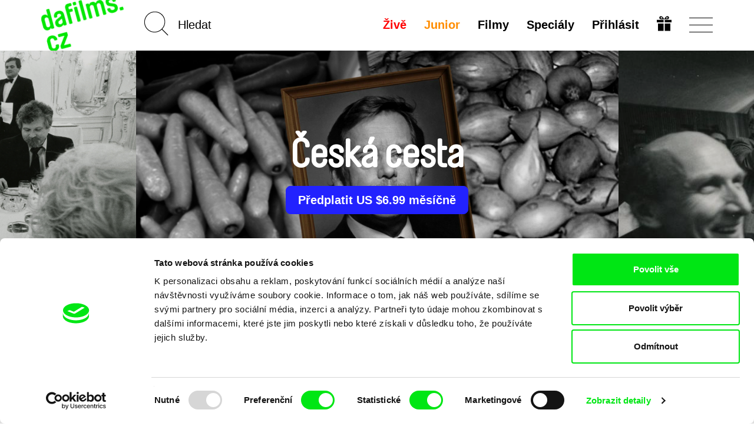

--- FILE ---
content_type: text/html; charset=utf-8
request_url: https://www.google.com/recaptcha/api2/anchor?ar=1&k=6LdiSbcZAAAAAMD-f2PtiHjdzdX9Di4wBYqp9f0w&co=aHR0cHM6Ly9kYWZpbG1zLmN6OjQ0Mw..&hl=en&v=PoyoqOPhxBO7pBk68S4YbpHZ&size=invisible&anchor-ms=20000&execute-ms=30000&cb=wzqvibwxeufh
body_size: 49641
content:
<!DOCTYPE HTML><html dir="ltr" lang="en"><head><meta http-equiv="Content-Type" content="text/html; charset=UTF-8">
<meta http-equiv="X-UA-Compatible" content="IE=edge">
<title>reCAPTCHA</title>
<style type="text/css">
/* cyrillic-ext */
@font-face {
  font-family: 'Roboto';
  font-style: normal;
  font-weight: 400;
  font-stretch: 100%;
  src: url(//fonts.gstatic.com/s/roboto/v48/KFO7CnqEu92Fr1ME7kSn66aGLdTylUAMa3GUBHMdazTgWw.woff2) format('woff2');
  unicode-range: U+0460-052F, U+1C80-1C8A, U+20B4, U+2DE0-2DFF, U+A640-A69F, U+FE2E-FE2F;
}
/* cyrillic */
@font-face {
  font-family: 'Roboto';
  font-style: normal;
  font-weight: 400;
  font-stretch: 100%;
  src: url(//fonts.gstatic.com/s/roboto/v48/KFO7CnqEu92Fr1ME7kSn66aGLdTylUAMa3iUBHMdazTgWw.woff2) format('woff2');
  unicode-range: U+0301, U+0400-045F, U+0490-0491, U+04B0-04B1, U+2116;
}
/* greek-ext */
@font-face {
  font-family: 'Roboto';
  font-style: normal;
  font-weight: 400;
  font-stretch: 100%;
  src: url(//fonts.gstatic.com/s/roboto/v48/KFO7CnqEu92Fr1ME7kSn66aGLdTylUAMa3CUBHMdazTgWw.woff2) format('woff2');
  unicode-range: U+1F00-1FFF;
}
/* greek */
@font-face {
  font-family: 'Roboto';
  font-style: normal;
  font-weight: 400;
  font-stretch: 100%;
  src: url(//fonts.gstatic.com/s/roboto/v48/KFO7CnqEu92Fr1ME7kSn66aGLdTylUAMa3-UBHMdazTgWw.woff2) format('woff2');
  unicode-range: U+0370-0377, U+037A-037F, U+0384-038A, U+038C, U+038E-03A1, U+03A3-03FF;
}
/* math */
@font-face {
  font-family: 'Roboto';
  font-style: normal;
  font-weight: 400;
  font-stretch: 100%;
  src: url(//fonts.gstatic.com/s/roboto/v48/KFO7CnqEu92Fr1ME7kSn66aGLdTylUAMawCUBHMdazTgWw.woff2) format('woff2');
  unicode-range: U+0302-0303, U+0305, U+0307-0308, U+0310, U+0312, U+0315, U+031A, U+0326-0327, U+032C, U+032F-0330, U+0332-0333, U+0338, U+033A, U+0346, U+034D, U+0391-03A1, U+03A3-03A9, U+03B1-03C9, U+03D1, U+03D5-03D6, U+03F0-03F1, U+03F4-03F5, U+2016-2017, U+2034-2038, U+203C, U+2040, U+2043, U+2047, U+2050, U+2057, U+205F, U+2070-2071, U+2074-208E, U+2090-209C, U+20D0-20DC, U+20E1, U+20E5-20EF, U+2100-2112, U+2114-2115, U+2117-2121, U+2123-214F, U+2190, U+2192, U+2194-21AE, U+21B0-21E5, U+21F1-21F2, U+21F4-2211, U+2213-2214, U+2216-22FF, U+2308-230B, U+2310, U+2319, U+231C-2321, U+2336-237A, U+237C, U+2395, U+239B-23B7, U+23D0, U+23DC-23E1, U+2474-2475, U+25AF, U+25B3, U+25B7, U+25BD, U+25C1, U+25CA, U+25CC, U+25FB, U+266D-266F, U+27C0-27FF, U+2900-2AFF, U+2B0E-2B11, U+2B30-2B4C, U+2BFE, U+3030, U+FF5B, U+FF5D, U+1D400-1D7FF, U+1EE00-1EEFF;
}
/* symbols */
@font-face {
  font-family: 'Roboto';
  font-style: normal;
  font-weight: 400;
  font-stretch: 100%;
  src: url(//fonts.gstatic.com/s/roboto/v48/KFO7CnqEu92Fr1ME7kSn66aGLdTylUAMaxKUBHMdazTgWw.woff2) format('woff2');
  unicode-range: U+0001-000C, U+000E-001F, U+007F-009F, U+20DD-20E0, U+20E2-20E4, U+2150-218F, U+2190, U+2192, U+2194-2199, U+21AF, U+21E6-21F0, U+21F3, U+2218-2219, U+2299, U+22C4-22C6, U+2300-243F, U+2440-244A, U+2460-24FF, U+25A0-27BF, U+2800-28FF, U+2921-2922, U+2981, U+29BF, U+29EB, U+2B00-2BFF, U+4DC0-4DFF, U+FFF9-FFFB, U+10140-1018E, U+10190-1019C, U+101A0, U+101D0-101FD, U+102E0-102FB, U+10E60-10E7E, U+1D2C0-1D2D3, U+1D2E0-1D37F, U+1F000-1F0FF, U+1F100-1F1AD, U+1F1E6-1F1FF, U+1F30D-1F30F, U+1F315, U+1F31C, U+1F31E, U+1F320-1F32C, U+1F336, U+1F378, U+1F37D, U+1F382, U+1F393-1F39F, U+1F3A7-1F3A8, U+1F3AC-1F3AF, U+1F3C2, U+1F3C4-1F3C6, U+1F3CA-1F3CE, U+1F3D4-1F3E0, U+1F3ED, U+1F3F1-1F3F3, U+1F3F5-1F3F7, U+1F408, U+1F415, U+1F41F, U+1F426, U+1F43F, U+1F441-1F442, U+1F444, U+1F446-1F449, U+1F44C-1F44E, U+1F453, U+1F46A, U+1F47D, U+1F4A3, U+1F4B0, U+1F4B3, U+1F4B9, U+1F4BB, U+1F4BF, U+1F4C8-1F4CB, U+1F4D6, U+1F4DA, U+1F4DF, U+1F4E3-1F4E6, U+1F4EA-1F4ED, U+1F4F7, U+1F4F9-1F4FB, U+1F4FD-1F4FE, U+1F503, U+1F507-1F50B, U+1F50D, U+1F512-1F513, U+1F53E-1F54A, U+1F54F-1F5FA, U+1F610, U+1F650-1F67F, U+1F687, U+1F68D, U+1F691, U+1F694, U+1F698, U+1F6AD, U+1F6B2, U+1F6B9-1F6BA, U+1F6BC, U+1F6C6-1F6CF, U+1F6D3-1F6D7, U+1F6E0-1F6EA, U+1F6F0-1F6F3, U+1F6F7-1F6FC, U+1F700-1F7FF, U+1F800-1F80B, U+1F810-1F847, U+1F850-1F859, U+1F860-1F887, U+1F890-1F8AD, U+1F8B0-1F8BB, U+1F8C0-1F8C1, U+1F900-1F90B, U+1F93B, U+1F946, U+1F984, U+1F996, U+1F9E9, U+1FA00-1FA6F, U+1FA70-1FA7C, U+1FA80-1FA89, U+1FA8F-1FAC6, U+1FACE-1FADC, U+1FADF-1FAE9, U+1FAF0-1FAF8, U+1FB00-1FBFF;
}
/* vietnamese */
@font-face {
  font-family: 'Roboto';
  font-style: normal;
  font-weight: 400;
  font-stretch: 100%;
  src: url(//fonts.gstatic.com/s/roboto/v48/KFO7CnqEu92Fr1ME7kSn66aGLdTylUAMa3OUBHMdazTgWw.woff2) format('woff2');
  unicode-range: U+0102-0103, U+0110-0111, U+0128-0129, U+0168-0169, U+01A0-01A1, U+01AF-01B0, U+0300-0301, U+0303-0304, U+0308-0309, U+0323, U+0329, U+1EA0-1EF9, U+20AB;
}
/* latin-ext */
@font-face {
  font-family: 'Roboto';
  font-style: normal;
  font-weight: 400;
  font-stretch: 100%;
  src: url(//fonts.gstatic.com/s/roboto/v48/KFO7CnqEu92Fr1ME7kSn66aGLdTylUAMa3KUBHMdazTgWw.woff2) format('woff2');
  unicode-range: U+0100-02BA, U+02BD-02C5, U+02C7-02CC, U+02CE-02D7, U+02DD-02FF, U+0304, U+0308, U+0329, U+1D00-1DBF, U+1E00-1E9F, U+1EF2-1EFF, U+2020, U+20A0-20AB, U+20AD-20C0, U+2113, U+2C60-2C7F, U+A720-A7FF;
}
/* latin */
@font-face {
  font-family: 'Roboto';
  font-style: normal;
  font-weight: 400;
  font-stretch: 100%;
  src: url(//fonts.gstatic.com/s/roboto/v48/KFO7CnqEu92Fr1ME7kSn66aGLdTylUAMa3yUBHMdazQ.woff2) format('woff2');
  unicode-range: U+0000-00FF, U+0131, U+0152-0153, U+02BB-02BC, U+02C6, U+02DA, U+02DC, U+0304, U+0308, U+0329, U+2000-206F, U+20AC, U+2122, U+2191, U+2193, U+2212, U+2215, U+FEFF, U+FFFD;
}
/* cyrillic-ext */
@font-face {
  font-family: 'Roboto';
  font-style: normal;
  font-weight: 500;
  font-stretch: 100%;
  src: url(//fonts.gstatic.com/s/roboto/v48/KFO7CnqEu92Fr1ME7kSn66aGLdTylUAMa3GUBHMdazTgWw.woff2) format('woff2');
  unicode-range: U+0460-052F, U+1C80-1C8A, U+20B4, U+2DE0-2DFF, U+A640-A69F, U+FE2E-FE2F;
}
/* cyrillic */
@font-face {
  font-family: 'Roboto';
  font-style: normal;
  font-weight: 500;
  font-stretch: 100%;
  src: url(//fonts.gstatic.com/s/roboto/v48/KFO7CnqEu92Fr1ME7kSn66aGLdTylUAMa3iUBHMdazTgWw.woff2) format('woff2');
  unicode-range: U+0301, U+0400-045F, U+0490-0491, U+04B0-04B1, U+2116;
}
/* greek-ext */
@font-face {
  font-family: 'Roboto';
  font-style: normal;
  font-weight: 500;
  font-stretch: 100%;
  src: url(//fonts.gstatic.com/s/roboto/v48/KFO7CnqEu92Fr1ME7kSn66aGLdTylUAMa3CUBHMdazTgWw.woff2) format('woff2');
  unicode-range: U+1F00-1FFF;
}
/* greek */
@font-face {
  font-family: 'Roboto';
  font-style: normal;
  font-weight: 500;
  font-stretch: 100%;
  src: url(//fonts.gstatic.com/s/roboto/v48/KFO7CnqEu92Fr1ME7kSn66aGLdTylUAMa3-UBHMdazTgWw.woff2) format('woff2');
  unicode-range: U+0370-0377, U+037A-037F, U+0384-038A, U+038C, U+038E-03A1, U+03A3-03FF;
}
/* math */
@font-face {
  font-family: 'Roboto';
  font-style: normal;
  font-weight: 500;
  font-stretch: 100%;
  src: url(//fonts.gstatic.com/s/roboto/v48/KFO7CnqEu92Fr1ME7kSn66aGLdTylUAMawCUBHMdazTgWw.woff2) format('woff2');
  unicode-range: U+0302-0303, U+0305, U+0307-0308, U+0310, U+0312, U+0315, U+031A, U+0326-0327, U+032C, U+032F-0330, U+0332-0333, U+0338, U+033A, U+0346, U+034D, U+0391-03A1, U+03A3-03A9, U+03B1-03C9, U+03D1, U+03D5-03D6, U+03F0-03F1, U+03F4-03F5, U+2016-2017, U+2034-2038, U+203C, U+2040, U+2043, U+2047, U+2050, U+2057, U+205F, U+2070-2071, U+2074-208E, U+2090-209C, U+20D0-20DC, U+20E1, U+20E5-20EF, U+2100-2112, U+2114-2115, U+2117-2121, U+2123-214F, U+2190, U+2192, U+2194-21AE, U+21B0-21E5, U+21F1-21F2, U+21F4-2211, U+2213-2214, U+2216-22FF, U+2308-230B, U+2310, U+2319, U+231C-2321, U+2336-237A, U+237C, U+2395, U+239B-23B7, U+23D0, U+23DC-23E1, U+2474-2475, U+25AF, U+25B3, U+25B7, U+25BD, U+25C1, U+25CA, U+25CC, U+25FB, U+266D-266F, U+27C0-27FF, U+2900-2AFF, U+2B0E-2B11, U+2B30-2B4C, U+2BFE, U+3030, U+FF5B, U+FF5D, U+1D400-1D7FF, U+1EE00-1EEFF;
}
/* symbols */
@font-face {
  font-family: 'Roboto';
  font-style: normal;
  font-weight: 500;
  font-stretch: 100%;
  src: url(//fonts.gstatic.com/s/roboto/v48/KFO7CnqEu92Fr1ME7kSn66aGLdTylUAMaxKUBHMdazTgWw.woff2) format('woff2');
  unicode-range: U+0001-000C, U+000E-001F, U+007F-009F, U+20DD-20E0, U+20E2-20E4, U+2150-218F, U+2190, U+2192, U+2194-2199, U+21AF, U+21E6-21F0, U+21F3, U+2218-2219, U+2299, U+22C4-22C6, U+2300-243F, U+2440-244A, U+2460-24FF, U+25A0-27BF, U+2800-28FF, U+2921-2922, U+2981, U+29BF, U+29EB, U+2B00-2BFF, U+4DC0-4DFF, U+FFF9-FFFB, U+10140-1018E, U+10190-1019C, U+101A0, U+101D0-101FD, U+102E0-102FB, U+10E60-10E7E, U+1D2C0-1D2D3, U+1D2E0-1D37F, U+1F000-1F0FF, U+1F100-1F1AD, U+1F1E6-1F1FF, U+1F30D-1F30F, U+1F315, U+1F31C, U+1F31E, U+1F320-1F32C, U+1F336, U+1F378, U+1F37D, U+1F382, U+1F393-1F39F, U+1F3A7-1F3A8, U+1F3AC-1F3AF, U+1F3C2, U+1F3C4-1F3C6, U+1F3CA-1F3CE, U+1F3D4-1F3E0, U+1F3ED, U+1F3F1-1F3F3, U+1F3F5-1F3F7, U+1F408, U+1F415, U+1F41F, U+1F426, U+1F43F, U+1F441-1F442, U+1F444, U+1F446-1F449, U+1F44C-1F44E, U+1F453, U+1F46A, U+1F47D, U+1F4A3, U+1F4B0, U+1F4B3, U+1F4B9, U+1F4BB, U+1F4BF, U+1F4C8-1F4CB, U+1F4D6, U+1F4DA, U+1F4DF, U+1F4E3-1F4E6, U+1F4EA-1F4ED, U+1F4F7, U+1F4F9-1F4FB, U+1F4FD-1F4FE, U+1F503, U+1F507-1F50B, U+1F50D, U+1F512-1F513, U+1F53E-1F54A, U+1F54F-1F5FA, U+1F610, U+1F650-1F67F, U+1F687, U+1F68D, U+1F691, U+1F694, U+1F698, U+1F6AD, U+1F6B2, U+1F6B9-1F6BA, U+1F6BC, U+1F6C6-1F6CF, U+1F6D3-1F6D7, U+1F6E0-1F6EA, U+1F6F0-1F6F3, U+1F6F7-1F6FC, U+1F700-1F7FF, U+1F800-1F80B, U+1F810-1F847, U+1F850-1F859, U+1F860-1F887, U+1F890-1F8AD, U+1F8B0-1F8BB, U+1F8C0-1F8C1, U+1F900-1F90B, U+1F93B, U+1F946, U+1F984, U+1F996, U+1F9E9, U+1FA00-1FA6F, U+1FA70-1FA7C, U+1FA80-1FA89, U+1FA8F-1FAC6, U+1FACE-1FADC, U+1FADF-1FAE9, U+1FAF0-1FAF8, U+1FB00-1FBFF;
}
/* vietnamese */
@font-face {
  font-family: 'Roboto';
  font-style: normal;
  font-weight: 500;
  font-stretch: 100%;
  src: url(//fonts.gstatic.com/s/roboto/v48/KFO7CnqEu92Fr1ME7kSn66aGLdTylUAMa3OUBHMdazTgWw.woff2) format('woff2');
  unicode-range: U+0102-0103, U+0110-0111, U+0128-0129, U+0168-0169, U+01A0-01A1, U+01AF-01B0, U+0300-0301, U+0303-0304, U+0308-0309, U+0323, U+0329, U+1EA0-1EF9, U+20AB;
}
/* latin-ext */
@font-face {
  font-family: 'Roboto';
  font-style: normal;
  font-weight: 500;
  font-stretch: 100%;
  src: url(//fonts.gstatic.com/s/roboto/v48/KFO7CnqEu92Fr1ME7kSn66aGLdTylUAMa3KUBHMdazTgWw.woff2) format('woff2');
  unicode-range: U+0100-02BA, U+02BD-02C5, U+02C7-02CC, U+02CE-02D7, U+02DD-02FF, U+0304, U+0308, U+0329, U+1D00-1DBF, U+1E00-1E9F, U+1EF2-1EFF, U+2020, U+20A0-20AB, U+20AD-20C0, U+2113, U+2C60-2C7F, U+A720-A7FF;
}
/* latin */
@font-face {
  font-family: 'Roboto';
  font-style: normal;
  font-weight: 500;
  font-stretch: 100%;
  src: url(//fonts.gstatic.com/s/roboto/v48/KFO7CnqEu92Fr1ME7kSn66aGLdTylUAMa3yUBHMdazQ.woff2) format('woff2');
  unicode-range: U+0000-00FF, U+0131, U+0152-0153, U+02BB-02BC, U+02C6, U+02DA, U+02DC, U+0304, U+0308, U+0329, U+2000-206F, U+20AC, U+2122, U+2191, U+2193, U+2212, U+2215, U+FEFF, U+FFFD;
}
/* cyrillic-ext */
@font-face {
  font-family: 'Roboto';
  font-style: normal;
  font-weight: 900;
  font-stretch: 100%;
  src: url(//fonts.gstatic.com/s/roboto/v48/KFO7CnqEu92Fr1ME7kSn66aGLdTylUAMa3GUBHMdazTgWw.woff2) format('woff2');
  unicode-range: U+0460-052F, U+1C80-1C8A, U+20B4, U+2DE0-2DFF, U+A640-A69F, U+FE2E-FE2F;
}
/* cyrillic */
@font-face {
  font-family: 'Roboto';
  font-style: normal;
  font-weight: 900;
  font-stretch: 100%;
  src: url(//fonts.gstatic.com/s/roboto/v48/KFO7CnqEu92Fr1ME7kSn66aGLdTylUAMa3iUBHMdazTgWw.woff2) format('woff2');
  unicode-range: U+0301, U+0400-045F, U+0490-0491, U+04B0-04B1, U+2116;
}
/* greek-ext */
@font-face {
  font-family: 'Roboto';
  font-style: normal;
  font-weight: 900;
  font-stretch: 100%;
  src: url(//fonts.gstatic.com/s/roboto/v48/KFO7CnqEu92Fr1ME7kSn66aGLdTylUAMa3CUBHMdazTgWw.woff2) format('woff2');
  unicode-range: U+1F00-1FFF;
}
/* greek */
@font-face {
  font-family: 'Roboto';
  font-style: normal;
  font-weight: 900;
  font-stretch: 100%;
  src: url(//fonts.gstatic.com/s/roboto/v48/KFO7CnqEu92Fr1ME7kSn66aGLdTylUAMa3-UBHMdazTgWw.woff2) format('woff2');
  unicode-range: U+0370-0377, U+037A-037F, U+0384-038A, U+038C, U+038E-03A1, U+03A3-03FF;
}
/* math */
@font-face {
  font-family: 'Roboto';
  font-style: normal;
  font-weight: 900;
  font-stretch: 100%;
  src: url(//fonts.gstatic.com/s/roboto/v48/KFO7CnqEu92Fr1ME7kSn66aGLdTylUAMawCUBHMdazTgWw.woff2) format('woff2');
  unicode-range: U+0302-0303, U+0305, U+0307-0308, U+0310, U+0312, U+0315, U+031A, U+0326-0327, U+032C, U+032F-0330, U+0332-0333, U+0338, U+033A, U+0346, U+034D, U+0391-03A1, U+03A3-03A9, U+03B1-03C9, U+03D1, U+03D5-03D6, U+03F0-03F1, U+03F4-03F5, U+2016-2017, U+2034-2038, U+203C, U+2040, U+2043, U+2047, U+2050, U+2057, U+205F, U+2070-2071, U+2074-208E, U+2090-209C, U+20D0-20DC, U+20E1, U+20E5-20EF, U+2100-2112, U+2114-2115, U+2117-2121, U+2123-214F, U+2190, U+2192, U+2194-21AE, U+21B0-21E5, U+21F1-21F2, U+21F4-2211, U+2213-2214, U+2216-22FF, U+2308-230B, U+2310, U+2319, U+231C-2321, U+2336-237A, U+237C, U+2395, U+239B-23B7, U+23D0, U+23DC-23E1, U+2474-2475, U+25AF, U+25B3, U+25B7, U+25BD, U+25C1, U+25CA, U+25CC, U+25FB, U+266D-266F, U+27C0-27FF, U+2900-2AFF, U+2B0E-2B11, U+2B30-2B4C, U+2BFE, U+3030, U+FF5B, U+FF5D, U+1D400-1D7FF, U+1EE00-1EEFF;
}
/* symbols */
@font-face {
  font-family: 'Roboto';
  font-style: normal;
  font-weight: 900;
  font-stretch: 100%;
  src: url(//fonts.gstatic.com/s/roboto/v48/KFO7CnqEu92Fr1ME7kSn66aGLdTylUAMaxKUBHMdazTgWw.woff2) format('woff2');
  unicode-range: U+0001-000C, U+000E-001F, U+007F-009F, U+20DD-20E0, U+20E2-20E4, U+2150-218F, U+2190, U+2192, U+2194-2199, U+21AF, U+21E6-21F0, U+21F3, U+2218-2219, U+2299, U+22C4-22C6, U+2300-243F, U+2440-244A, U+2460-24FF, U+25A0-27BF, U+2800-28FF, U+2921-2922, U+2981, U+29BF, U+29EB, U+2B00-2BFF, U+4DC0-4DFF, U+FFF9-FFFB, U+10140-1018E, U+10190-1019C, U+101A0, U+101D0-101FD, U+102E0-102FB, U+10E60-10E7E, U+1D2C0-1D2D3, U+1D2E0-1D37F, U+1F000-1F0FF, U+1F100-1F1AD, U+1F1E6-1F1FF, U+1F30D-1F30F, U+1F315, U+1F31C, U+1F31E, U+1F320-1F32C, U+1F336, U+1F378, U+1F37D, U+1F382, U+1F393-1F39F, U+1F3A7-1F3A8, U+1F3AC-1F3AF, U+1F3C2, U+1F3C4-1F3C6, U+1F3CA-1F3CE, U+1F3D4-1F3E0, U+1F3ED, U+1F3F1-1F3F3, U+1F3F5-1F3F7, U+1F408, U+1F415, U+1F41F, U+1F426, U+1F43F, U+1F441-1F442, U+1F444, U+1F446-1F449, U+1F44C-1F44E, U+1F453, U+1F46A, U+1F47D, U+1F4A3, U+1F4B0, U+1F4B3, U+1F4B9, U+1F4BB, U+1F4BF, U+1F4C8-1F4CB, U+1F4D6, U+1F4DA, U+1F4DF, U+1F4E3-1F4E6, U+1F4EA-1F4ED, U+1F4F7, U+1F4F9-1F4FB, U+1F4FD-1F4FE, U+1F503, U+1F507-1F50B, U+1F50D, U+1F512-1F513, U+1F53E-1F54A, U+1F54F-1F5FA, U+1F610, U+1F650-1F67F, U+1F687, U+1F68D, U+1F691, U+1F694, U+1F698, U+1F6AD, U+1F6B2, U+1F6B9-1F6BA, U+1F6BC, U+1F6C6-1F6CF, U+1F6D3-1F6D7, U+1F6E0-1F6EA, U+1F6F0-1F6F3, U+1F6F7-1F6FC, U+1F700-1F7FF, U+1F800-1F80B, U+1F810-1F847, U+1F850-1F859, U+1F860-1F887, U+1F890-1F8AD, U+1F8B0-1F8BB, U+1F8C0-1F8C1, U+1F900-1F90B, U+1F93B, U+1F946, U+1F984, U+1F996, U+1F9E9, U+1FA00-1FA6F, U+1FA70-1FA7C, U+1FA80-1FA89, U+1FA8F-1FAC6, U+1FACE-1FADC, U+1FADF-1FAE9, U+1FAF0-1FAF8, U+1FB00-1FBFF;
}
/* vietnamese */
@font-face {
  font-family: 'Roboto';
  font-style: normal;
  font-weight: 900;
  font-stretch: 100%;
  src: url(//fonts.gstatic.com/s/roboto/v48/KFO7CnqEu92Fr1ME7kSn66aGLdTylUAMa3OUBHMdazTgWw.woff2) format('woff2');
  unicode-range: U+0102-0103, U+0110-0111, U+0128-0129, U+0168-0169, U+01A0-01A1, U+01AF-01B0, U+0300-0301, U+0303-0304, U+0308-0309, U+0323, U+0329, U+1EA0-1EF9, U+20AB;
}
/* latin-ext */
@font-face {
  font-family: 'Roboto';
  font-style: normal;
  font-weight: 900;
  font-stretch: 100%;
  src: url(//fonts.gstatic.com/s/roboto/v48/KFO7CnqEu92Fr1ME7kSn66aGLdTylUAMa3KUBHMdazTgWw.woff2) format('woff2');
  unicode-range: U+0100-02BA, U+02BD-02C5, U+02C7-02CC, U+02CE-02D7, U+02DD-02FF, U+0304, U+0308, U+0329, U+1D00-1DBF, U+1E00-1E9F, U+1EF2-1EFF, U+2020, U+20A0-20AB, U+20AD-20C0, U+2113, U+2C60-2C7F, U+A720-A7FF;
}
/* latin */
@font-face {
  font-family: 'Roboto';
  font-style: normal;
  font-weight: 900;
  font-stretch: 100%;
  src: url(//fonts.gstatic.com/s/roboto/v48/KFO7CnqEu92Fr1ME7kSn66aGLdTylUAMa3yUBHMdazQ.woff2) format('woff2');
  unicode-range: U+0000-00FF, U+0131, U+0152-0153, U+02BB-02BC, U+02C6, U+02DA, U+02DC, U+0304, U+0308, U+0329, U+2000-206F, U+20AC, U+2122, U+2191, U+2193, U+2212, U+2215, U+FEFF, U+FFFD;
}

</style>
<link rel="stylesheet" type="text/css" href="https://www.gstatic.com/recaptcha/releases/PoyoqOPhxBO7pBk68S4YbpHZ/styles__ltr.css">
<script nonce="hY8K5de3bFD2LmFBea8VDg" type="text/javascript">window['__recaptcha_api'] = 'https://www.google.com/recaptcha/api2/';</script>
<script type="text/javascript" src="https://www.gstatic.com/recaptcha/releases/PoyoqOPhxBO7pBk68S4YbpHZ/recaptcha__en.js" nonce="hY8K5de3bFD2LmFBea8VDg">
      
    </script></head>
<body><div id="rc-anchor-alert" class="rc-anchor-alert"></div>
<input type="hidden" id="recaptcha-token" value="[base64]">
<script type="text/javascript" nonce="hY8K5de3bFD2LmFBea8VDg">
      recaptcha.anchor.Main.init("[\x22ainput\x22,[\x22bgdata\x22,\x22\x22,\[base64]/[base64]/[base64]/bmV3IHJbeF0oY1swXSk6RT09Mj9uZXcgclt4XShjWzBdLGNbMV0pOkU9PTM/bmV3IHJbeF0oY1swXSxjWzFdLGNbMl0pOkU9PTQ/[base64]/[base64]/[base64]/[base64]/[base64]/[base64]/[base64]/[base64]\x22,\[base64]\\u003d\x22,\x22V8Ouwp3CrFZ1a8K1wqHCjsOnT8OpbcOBfXPDucK8wqQJw4RHwqxDU8O0w59qw6PCvcKSN8KdL0rCmcKgwozDi8KkR8OZCcOUw7QLwpIiTFg5wrXDi8OBwpDCoQ3DmMOvw41ow5nDvknCggZ/LsOxwrXDmA9RM2PCv3YpFsK5GsK6CcKnPUrDtC5qwrHCrcObBFbCr083YMOhK8Kjwr8TRVfDoANqwr/CnTp+wqXDkBwgacKhRMOpHmPCucOJwpzDtyzDokk3C8OMw6fDgcO9NBzClMKeKcOfw7AudEzDg3sdw7TDsX0Bw5x3wqVkwrHCqcK3wpnCoxAwwrPDnzsHPcKVPAMLZcOhCXFlwp8Qw6cCMTvDm2PClcOgw7h/[base64]/CjzVhw5HDkzVmw5vDl1HDjwksPsOnw5DDvGU/[base64]/Cn8KmPsOkPsKGw7h5Q2vCjg3Clk1nwqx6CsKyw47DvsKmAcKnSlzDicOOScOsJMKBFXDCocOvw6jCnDzDqQVUwqIoasK4woAAw6HCqMODCRDCvMOawoEBFRxEw6EfTA1Aw7tPdcOXwrHDm8Osa3UlCg7DvMKAw5nDhEjCo8OeWsKSOH/DvMKYM1DCuDlcJSVhb8KTwr/DqcK/wq7Dshc2McKnA1DCiWE/wrFzwrXCmMKAFAVLKsKLbsO8TQnDqQ7Do8OoK0tye1E/[base64]/w7LDo3XDgMKWwqzDmMK/[base64]/IVE6wp8OwovCrsOaw6TDgsOnw7NBwoXDr8OPXMOQf8OrcXrCuTrDr1zCkDIBwovDlsKUw6EJwq/CqcKuLMOMwrRewpvCj8Omw53DgsKAwobDhkXCim7DsWVAN8KmIsKHUQdIw5Ziwrxpw7zDvMOSLD/DqG0kScK/EjLClAY0GcKbwo/ChMO5w4PCmcOBEx7Dv8K/w6Rbw5XDlX3Ctykzw63Ci2kQwozDn8K6dMKCw4nDmsKMJWwlworChlQdLcOfwpJSc8OKw4stZnB3LMO9U8KoFVfDtBhswr5Rw53DscONwq0eeMOHw4/[base64]/[base64]/Cq8KWTnLDkMOAw5okw6pVw6YaDMOTYsK8w5k0w6zDknnDhMKvw4jCg8OnFGtHw5BKAcOcdMK1A8KMVMOmWR/[base64]/CqyALw5bDo0vClULCkhZKKsKIw7PCsGt/[base64]/dyrDssKrwrXCiMKWwrPDt8O4WsKDFMO6csO2WsOhwrRcXsO9Xho9wpvDnF/[base64]/CkcOKwqTCsnLDuBnDtsOWb8KIVXV3w5cBGy9yW8KGw6IrIMOsw4/DrMOpMV4Rd8K7wp/ChmZpwqjCtQHCnwwqw79pFyMdw4LDrmBaXmfClRA3w6/CqxbCplM2w5hzP8O8w57DvD/DicKfw4QXwpDDtEhSwpd4WcOmW8KKRsKAB3zDjQYDP1wgOcO6XDQow5fCjkbDvMKZw4bCtsKFdDAuw5lkw7FeXl5Sw6zDphTClcKzLn7CsynCq2vCp8KbTEsqSG5Cwq/DgsOXCsOiw4LCiMOdL8O2ZsOIZ0HCgcONMgPCpcOdFQdzw50xTAgcwqhfw4omIsOrwrE2w6LCjcKFwoxqTWjDrncwDHjDkAbDhsOSw67CgMO/dcOLw6nDo1IWwoEQf8K6wpRDQ0/DpcKtHMKZwp8Zwq9iQEoBMcOVw4fDoMO9NcKJKMOawp/[base64]/[base64]/DqMKFwphNe8KjGANlw5U8w5fDp8O0ChTDj1PDhcKKGn4rw73Cj8KFwonDi8ObwrrCrG8aw6zCgznCocOhIlRhUB8UwoTCvcO6w6jCpsOBw7wbIF1OdUtVwpXCs3HDgGzCisOGw6jDmcKtd1bDkjXClsORw7fDrsKPwp4HHDXCkBg3ASXCrcObEH/[base64]/CoWVHw5rDisOWwqoaJMOIUMK4f1XCj8O9UsK6wrw3AWs7XcKtw41ewppSPsKGMsKIw4vChi3Ci8KXEMOeSi/[base64]/CqHJCesOPX8KIw7V5wq0dcQLDj8OfwoTDmWZbw5HClG0Nw4vDsBA/w73DnRpRw5t1bW7CikXDh8OAwrHCrcKBwrh1w4bCmMKPf3bDpsKXWMKSwrhUwrcnwpzCqTcIw6IKwqvDsjURw7XDvsO0wrxoRCXDrUcBw5TDkmLDm2fCvsO/BcKebMKJwqHCpsKYwqPCkcKEc8OPwr3CqsK3wrZtwqdRYB55EW0YBcOSUgfCuMK6QsKswpRKSzArwr1QBsKmKcKHOMK3w6g6wpkqEMOnwrB9NMKfw5w/woxwYsKnfsOGX8OoNURowrzCsSHDpcOBwoTDuMKDTsKtX2sSXXI3d2pnwq4RLiLDo8KswrUOIhsPw6UsPxnCsMOtw4TCs2DDisO6ZcOlL8KAwoU2Y8OIcHw4Q3UFaTTDuALDnMK+IcKsw4rCsMKqe1HCuMK8YwnDtMK0BSYgJMKYTMOkwq/DmTTDgcKqw4XDhcK9wqXDtXscMj0ew5IiJSLCjsKFw6YGwpQGw5oYw6jDtMKtcXl/w4Fyw6vCiEfDhcOZK8OEDcOhw73Dg8KoMAMZwoBMGXQPX8KCw6XClVXDp8KcwpN6C8KGCh1nw5XDtkTCuDLCpn3ClcOCwpZwdcO/wqfCqMK7QsKCwrhBw6PCs2zDm8ObdMKqwrULwppFCnoRwpvCgsOLclRdwp5Ow5LCu1QZw684NBMww6wOw5/DjcOAG3sqYyTCrMOdwptNUMKvwqLDkcOfNsKafMOrJMK3HDTCq8KTwr7ChcOtNT4WbXfCsDJgwqnCmlLDrsOgNMOQV8O6cGx8H8KTwqLDpMO+w6VUAcOWXsKRfcOBDMKywq1mwogIw6zDjGZawp/DklBdwrXDrBdAw7XDkEB0cENeT8Kaw5EzFMKuN8OJecOGXcOTSmsywpFlDxXDhMOnwrTDqn/Ct1QLw5dRacOhI8KawrXDlEhlQcKWw6rCtDxww7HCgcOywp5Mw5TClsK5JgnCiMOtZVM7wrDCucKdw5B7wrsVw5HCjCJQwofDuH9fw7jCo8OnEMKzwqYTeMKQwrd2w74Qw4XDusO6w4soDMOLw6HCksKHw5lxw7jCicOjw5/Di1XCnTgBOxfDnwJmdS9QC8OYYsOew5hCwoVgw7rDkBA8w4s/[base64]/DtsO4wqnCkxc8w57CgMOML3/CgcKbd8OdF8Oywo3DnwHCtgdTN1PCgjhHwrPChDA8YsKuM8O7T2jClBzDlGlOF8ObNMOewoDClmEdw57DocKcw6lZHi/Dv21vG2LDthc9wozDpSXCn2XCshlLwoUrwrbCvWBRJnAudcKwHlQuLcOUwoUQwqURw4kIwoArYQ7Dnjd1OMOOXMKnw6HDtMOqw47CrlUWVcO+w6IKTsOQFGQYXXASwoAGwrJQwoHDjcKyJMOUwoTDhsOGbAMOHH/DjsOKwrl0w5llwrfDmh7CisKpwqV5wrfCmQjClcOkNjsGYF/Dv8OodAELw7DDri7ClsOAw7JIbl4GwoASN8KEasO1w6ouwq1kAMKBw7vCsMOIP8KewrtwSCzDsChYM8KxJDrCkmB4wq7DjEdUw6ACMMOKRkbCvgzDksOpWjLCuGguw6BUd8OhVMKrcFg1RFXCt3fDg8KITn/[base64]/CmMOaM0LDrkzDqA1CGcKPw67Cj8K/wqzCvGccw5zCqMOkV8O8wrc/GhbClMO6ThwCw6/DhhHDvRp5w55jIWxoTDbDnGPCm8K6HQvDj8Kywq4OYMOkwqPDpMOmw7rCosKxwq7Co0DCsnPDmcOKWXHCpcKYUjDDmsO5wp7Cq3/DpcKoBT/CmsKde8K8wqzCoQ/Dhipyw5kjDUvCssOFEcKgVsK1ccKkUMKDwqMyWUTCh1rDm8KhOcK5w6/DsyLCkXEGw4/Cu8OQwr7Cg8KjI27Cr8Otw7oeIijCnMKWBHpvbF/DvMKfUDcSdMKxCMKebMK7w47CgsOnScOfVsO+wpt5V3HCncOVwqHCicO6w7MrwoXDqxlAJMKJPzjDm8OcexIIwppdwrQLG8Okw519w6VJwo3ChRzDjcK/QsK0wqF8wpZYw4/ChQwVw6DDqH3CmMOKw4VxXQdxwqDDtWRQwr5WfcOpw6fDqEBiw57CmcKnH8KxJw3CuinDtXJ0woNCwpU4CsODXVh5wq7CtcO2woTDscOQwoPDmcOnBcKIesKOwpTCnsKzwqLDicKwBsOawr8Vwq1kUMKPw7DCscOcw7rDssKnw7LCsBJgwo7CjSRFACPDtx/DuR4jwpzCp8OPRMOpwpfDgMKew740ABXCrzvCm8Kiwp7DvTMMwqY4XsOvw6LCt8KVw53CgMKjcsObGsKYw4LDisO2w63Cnh/Ct2IDw4jClS3Ck09jw7fCsRFCwrLDpEFNwrTCsj3DvzHCkMOPDMO8H8Ogc8Kdw59qwqnDtVLDr8O7wqENwp8cFC9WwrxDDCpRw4YSw41Dw5wCwoTDgcOyb8ODwq3DgcKINsOVCFx2JcK1DBHDqlTDkmTCs8OLXcK2TsOEw45Mw6LCrlXDvcO7w7/Do8K8V2Zgw6wmwo/Ds8Olw7l8AzU+U8KEKlLCvsO6YWLDrcKmVcKOXFHDmjcMQsKOw5bCiS7DocOlSmYZwo0wwqI2woNbMHMqwq1Qw6TDhGRYHMOWdcKWwotdeWwROmLCiDYcwpjDokPDgMKUT0nDisO6HsO6w47DocO/BcOOPcOMH1nCsMK0MTBqw4UgesKqMsOqw4DDthsSKE7CkEwHw6Epw440OxRsRsKZd8KbwoI/w6w0wotZfcKUwpRLw7ZEe8K/A8K1wq8vw7TCmsOgKgRTOWvCncOVw7rDk8Opw4bDuMKcwrhnBVTDj8OMRcOnw6TCnBRNT8KDw4hBI2TClcO/wrnDmxTCocKuNBjDmA3Cs1p6XMOOWzPDs8OUw5IkwqTDl1opJ3IUN8OawrEzDsKHw58QWF3CkcKxVBHDkcOIw6JSw43Dp8KHw59+RQQDw4fCvTNfw6VOfw0gwobDlsKBw4DDp8KHwrkvwrrCuAMbwprCu8OEEcO3w5peccOjLh/CuVjCl8Oow7rCmlRoScOXw6UvPHE2fEzCkMOqZW7Dh8KDw5xWw6c3bnLDgjJAwrnDkcK+w7LCqcK7w4UZQ10kE1gdVTPClMOUV2VQw4/CsinCp3tnwqdNwqQ+worCo8ODwp43wqjCqcKtwoTDsDDDvzPDrGh+wqliYnbCuMOXw47CicKfw5nCtcOkcsKiU8KEw4vCpnXCpcKRwphrwpnCh2ENwoPDtMKgQRUBwqLDugHDtAfDhcOzwo3DvGgvw7EIw6TCmsOqI8KyR8O/ZlhrKSEFWMKEwpNPwq8cd20RTsOMD2wAPyzCvTlmdMOjKh45AcKmMH7ClHHCiiM4w4ljwojCrMOjw6tPw6XDrCEkDRx+wqLCtsOww63Chm7DiS/Cj8O9wqlFw7/CkQNQwoTCoQDDqMKGw5/DqEYewrh7w7tlw4TDukDDuErDkFjCusOWD0jDr8KPwo/CrGsPwrJzKsO2w45AAsK1WcOdw4bClcOOKWvDhsKxw4FAw5Jiw5TCqg4ZZF/DmcO6w6nClDFKSsOAwq/Ci8KYQRfDnsKxw5hJXMOqwoYCNMKrw7UZNsKsdUPCucKre8OAa1XDgWJmwqYLSHnCgsObwoDDj8OrwrfDisOqeEc6woPDkcKHwoI1SSfDocOXfwnDpcOzTgrDt8Ojw5xOQMOdasOOwrV9RX3DqsKJw7TDngvCuMKAw7LCin/DssOUwrtrTh1NUlI0wo/Du8OraRDDtwhZesOCw7Vow58uw6MbLWzCmcKTM3bCsMKpHcOWw6bCtx18w6/Crld0wrtJwr/DtxTCkMKXw5MHJMOXwrvCrsO1w4DCk8Onwo9pPQTCoyVbe8OswpjCl8Kkw4vDrsKsw67Cr8K5AcOeAmnCqcO4wrg/VgV6GMO2Y2nCtsOOw5HCtcO4fMOgwpDDhkjCk8K4wr3CgRRgwp/CqMO4N8KUMMKRBkNaCsKPTy1/[base64]/DjyfDvhckAG5EMQgcwo5owpfCp8OTwoHCiMKmZsO7w4IAwqcDwpopwqzDi8OewqTDvMK9KMKqICczdUV8asOww5dqw4YqwrYEwrDCuzwueQZXaMOZN8KlSFTCp8OYYWhfwo/CvMOSw7XCt0fDoEPDnMOHwq7CvMK8w60/[base64]/wofDoz3DlsKmw6A0I8KrSBnCjcO3fW19EsOPw4zCrCrDuMOwLGgZwp/DgkjCu8OFwqPDocOXUgbDksK2wrHCo2zCmm0Cw7zDqMKFwo8Uw6g5wprCisKYwr7DgHnDm8KcwofDiFBGwrZ+w6Ydw7jDq8OFZsK6w4gMDMO6UsKocEnCn8K0woQhw7zDjx/CqjAUdDnCvD8vwrfDoBIfaQXClWrCm8KQTcK3wp9JaRDDmMO0BGgrwrPCusO0w5TDp8KxOsK+wrd6Gn3Cp8OrQnURw7TCpGTDlsKlwq3DuD/DkHfCssOyeXdcaMKyw44CIHLDj8KcwqA/[base64]/wr7CvVLDjMKWVMOZbsOHG017woQeKCVpXXcPwq4tw5TDvMKLCcKgw5nDrW/CiMOkKsOww4l3w7Efw6gGfkU0SDvDvXNOb8KzwpZCcWjDjMOMclpAwq1/SMO7GcOAdQo0w7RnNcOXw4jClsKEWh/ClsOiU1kVw7QHYwtlWsKcwozCuW98NsOww7HCs8KAwq7DowXCkcK4w77DisOJXsOjwpvDtsOcGcKAwqnDisORw7U0fMOCwoM/w7/CiDJmwrAvw4UTwq4kRQvCkwRbw6lNccOBcMOKcsKLw7RsLsKDR8KIw5fCjMOEXsKEw6vCqk8ocT/CjVLDtR7CksKxw49MwoEEwrQNNMKxwodiw5ZXE2bCh8OcwpXCvcO9wqfDqsO5w6/DqW/CmMKDw6d5w4ATwqnDuWLCrS3CjgQCScOfw5VPw4DCjRXDhU7Cmj4nCX7DjWLDg14PwpcuQFnCqsObw6/DqsOzwpU3BMOsBcOzJsOBd8KswoUkw7wFF8OIw7o6w5zDq1YKfcOzYsOgMcKTICXDtMK8GxfCkMKpwqDCtQfCv2syTsKzwqnCmyIvTwJrwr/CpsO/[base64]/[base64]/Dt1XDhSXCqcKww70ZLcO4KcKHw7rDlMKRVURYw57DvcOQKRMbcsOzNgvDgAVXw7rDmVIBUsObwrt6KhjDuyp3w7/DnsOkwpchwowXw7PDg8OTw716FUfDrUJWwpBywoHDtMOWd8Oow5/DmcKzDyRww5o/BMKLKC/DkDRaSlXCjcKFWh3DsMK5w6XDszFGw6PDv8OBwrw9w67CksOTw4XCkMKsNsKMUGFqc8OywoMlSy/CvsOOwrHCm1/DvcOIw6DCrsKNDGRcZxzCjyHClsKNMQ3DpAfCkC/DmMONw75cwr1+w4XDjsKswoTCqsOnZ27DnMKdw51VIDovwqMMIsOkEcKlF8KZwqp+wq/DgcOOw6xKCMK/[base64]/CqlbDt8KowqDDucOUw5YQdcOewrXCosO1E8OcwpFlwo3CncK7wqjCpcKFKC0lwpJmUk7DgFHDrX3ClCbCqUbDrcOVHT4Pw53DsXnCnAwbTyfDi8O8GcOJwrvCtMKlHMOPw7HDqcOfw7ZKbmM1REYcTRwIw7XDuMO2worCo0UCWVMZwrfCvH9gDsOTX30/QMOEfg4oRg/DmsOSwqQXbn3DtDPChmbCnsOzBsOmw78vJ8ODwrfCqDrDlhDCui3CvMKRDUZiwro4w53CoXzDhGYcwoBAdzJ4VcOJDMOEw6bDpMOAfQbDg8OrQMOcwp5WUMKIw7Qxw5TDuQENacKMVC94a8OcwoM8w5PCqmPCs3A3bVTDqcK4wro6w5/DmQfCi8KnwpJqw4xuIyLCnCpBwpnCjsK4TcKnw6pXwpVzasO0JC0UwpfDgCXDvcKEwpkbbmZ2flXCkiXCv3dVwpvDuTHCs8OLT1/Cj8KxQUTCgsKQFHtIw6bDsMOswqzDuMOKFlMGb8OZw4hKL3J9wqYACcKVc8Klw491Z8OxNRE9esO2O8KLw5PCtMO2w6sVQsKwDhbCiMO2BRnCs8K/wr3Cj3zCo8OmHAhaFMOOw6vDqXBMw4rCrMOETsOKw51AEMKZSmvCqMKJwrXCvhfCgxsywoQJSnlrwqbChidlw4F5w53CpcKuw6XDrsOaO1A/wpNBw6BeBcKLNkrCmyPCmwtMw5/Cj8KaGMKGX21twocUwr/CrDk8RD8ACQRTwqbCgcKuY8OywoTCisOTdRx6JRsWS2bDmQfCn8OwfyrDl8O/TcKGFsO/w6kqwqcnwpzCuBprGMKXw7IvRsKawoPChcKNL8Kybw7CrMKKESTCoMOhMsO0w4DDrUbCsMOBwoPDu2rCg1PCrXvDp2oxwrQ6woUfacOPw6UWchUiwoHDqhHCsMO4PsOsQ2/[base64]/[base64]/w5zCn8KJwq7CuUfDiV9eZlouRcOPMcK4eMKTccKUwpE/wqBxw4dVasKFw5MMIMO6L31wbMOxwo1vw4fCmhBsCSFPw7xmwrbCt2gOwrjDosKLQApBJMKYMw/DtBnCrsKPXcOeLUnCt1bChMKNAcKOwqJJwo/CjcKJJBPCssOXTSRBwr92XB7DnErDvCLCh1/[base64]/CkcOdUU3CmsO7FH7CkcKhwp5eZ0wcYB9Hw6ZPVcKoLjpFKnsxAsO/E8Kyw4E/[base64]/wqAfw707P8OaOTLDiEZ9IsK3w5gCfiFFwqp7EsKmw5dqw47ClsO7wqVHPsOYwoMCC8KvworDgsKgw5DCihprwrLCqBd4J8KbL8KiHMO8wpZJwogmwppmWnvDuMOdDX/DkMKbJmoFw43DiGtfWhvCh8OKw68IwrcpMlBxacO5wprDvUnDu8OobcKlWcKeGMOZYm/CosOow67DvC04w7XDvsKGwpnDvAtTwq/CrsKqwrlAw6luw6PDvkwjJEbCtMKVRcOVw6dew5/DnAXCkVEZwqQuw6HCrDHDoCxHA8OEPXbDr8OLC1bCpg46CcK9wr/Dt8KidcKIMkpgw4BZf8K9wp/[base64]/CgXJEwopnw78pL8Kqw7DCrTLDiFEMfFVmwrfCjBDDvA3DhAV/woPDihvDrEpswqo9wq3CvC7CtsKyL8K9wovDuMOCw5c4BBd2w7VMF8K9wrPCkG7DvcKkw5AVwp/DhMKWwpTChXZvwqfDswhUFcOWMTlcwrzDsMOgw6rDpQ5TYMOkHMOXw4BUacO8KFBIwrh/V8Onw7oMw5Q5w4/CgHgTw4vDgsKOw5bCl8OKOGFyVMOkKzPCrU/DtDcdwqPCrcK1w7XDgSLDksOmBR/DocOewqPCrMObMxLCtHzDhHY1wo/ClMKkGsKXAMK1w5F1w43DssObwoUKw6PCh8Ocw73Ckx7Cu0pIYsO1woI2BH/[base64]/[base64]/wo7DrzwWwo/CkcKle19tw7/Di8OAfsKAIi7DkgXCrjskwrJ+SBvCgMOtw6gzclPDqh/CoMO1C0bDocKcKgdYI8KeHDpCwpnDtMOaQ2UrwpxbUT4Iw40wByrDssKLwqIAGcOVw5/CqcOwSgbDisOMwrDDqDPDnMOUw50dw7c+IHzCsMKPIsOgfwfCs8KdM0LCjMOxwrAmTwQUw5I5C2VcWsOAwplRwqrCssOaw7taXxPDmGEMwqBlw4wVw60xw7ARwpfCrMOsw5gLecKTDi/[base64]/CrD0Qwr1lw7kkwrV3w6M7wp7Di1lgQMKow7bDqiB9wojDk2XDj8ONX8KRw73Dt8K+worDusOEw6nDmjbCmlV1w6/CklZ9FMO7w6MtwobCiyTCk8KGf8KAwonDpsO5EsKvwqdIOQrDnsOBPzECNE9HTGhWFgfDocO/WCgBw5lHw64pLhRNwqLDkMO/WWJWZMKgPWRmJh8DZ8K/WsO0BsKZAsOhwrUew7pjwp47wp4Qw5BnYws+O3xnwrkWdzHDtsKQw7I4woTCo1DDiDfDgMOOw7jCgjHCmsOzaMKGw7Y6wrnCgSEDDQUcAsK5LTA1HsOCHcKwaR/[base64]/wodWw60KKsK0JgjCgC3DpcOywqlEwpXCtsOVC1vCkMKWwp/CqmFeJsKsw7R7w6zCkMKKd8OqFx7ClTbCgg/DkGQANsKEY1fCh8Kvwo93woMZaMKVwqXCpS/DtMOmK13DrWMyE8KiaMKeOj3CniHCtFjDrFtgcMK5wr3DsCZKPj9bckU9R2tQwpdNGlHCgEnDk8O/wq7CgUgiMAHDnUR/AlfCm8K4w5tjF8OSUXYzw6FPfGUiw57DvsOPwr/Chwciw59vXDNFwoJowoXCljpPwotRZ8Kowo3Co8Opw5Yxw7NVAMOjwq7DpcKHGMOjworDvSHCmRfCv8Onw4vDjEkzNQVzwoDDihbDksKKCwHDsCZPw6HDsAbCvicrw4pIwq3DucO/woNNwqnCrwjDtMO4woUkCyMrwrJqBsKcw67Ci0vDnVfCjSTCusK9w4p/[base64]/CgAF5LMOpFCo5w59DwrPDv1PCssKWw7cew7PDrsObUsORF8KaSMKaVMOMwrcMPcOtOm96VMKow7DCvMOfwoHCuMK4w7/CpcOBP21mIGnCpcOrDSprfhwmdT1dw4rCjsKgGybCtsOAKzfDh3Jiwqgzw4TCgMK6w79SJ8OgwqYOQEbClMOXw5F9PBrDgWJow5LCncK3w4vChy/Ck1XCncKXwos8w4A8RDYWw63CoivCmMKxwp5gw6LClcORRMOCwptMwqBPwpnCoVPDsMKQFF/DjMOIwpHDmMONQ8Kuw6xowq8jZEsmNQZ5Hj3DrnZlwpQBw5bDk8Oiw6vDrcOjC8OAwqEPTMKKTMKhw6TCuEQUHzDCu37Dtm7DuMKTw7DDhsOPwrlzw4YNUAfDnAzDpV7Dmi7DusOpw7dYPsKRwpdKScKNNMOtP8Kbw73DpMKmw41/wrxVw5TDp3M0w5YLw5rDliFQfMOsQsO5w5DDicKAcgw5wqXDqDJWZT0fPTPDn8K3V8KpSDFtacOTbMOcwovDrcOHwpXDucKxdjbCnsKRc8K1w7/Du8OuZmfDqkczw6XDqcKIQ3TChMOrwoXDuXzCqsOnUsKpe8Krd8Kkw5/DnMOBBsOIw5d0wotBDcOWw4h7w60+Z15Fwrhfw6/CicOQwrskw5/Cq8OXw74Cw63CvFDCkcOaw43CsU4vTMK2wqLDhX5Ow61HVsOKwqQHGsKUUDJVw49FQcOrIUsMw5Qzwr11wrZeYydyIxbDj8O/dy7CrEICw4nDisKJw6/[base64]/YMOvMyIdw5RvHcKewoxTFy1Pw5vDrsO9w54Pb2bCucObBcO9wrbCm8KQw6HDnTzCqcOmFxvDqF/CoEbDmCFaeMKuwofCiTjCpVE1aiDDlhAZw6fDoMOjIXcfw6cTwp9ywpbDkMOIw5Ehwp4zwqHDpsKJJsK2ccKGJsKWw77Cj8O0wrM8A8OYZUxLwpjCg8KwY3RuJ0U4f3BPwqfCk20sQyA+aD/DhjTCiVDCrlUbw7HCvh8pwpXCqj3CvcOow4I0T1AFLMKuK33DmsOowpsAdwzCv0Ylw4PDicKBYsOzOwnDtA4Ow78hwoguKsOSJcOPw5XCmcOmwposWxgHe2TDr0fCvCnDscK5w4I3TsO8wrXDi2loH3vDmB3Do8OHw7jCpRAVwrrDhcO/BMOQc04Mw4/Dk2sFw7sxVsOcwpjDs0DCq8Kbw4BkFsOwwpLCnl/[base64]/[base64]/[base64]/wq5oA8OVw4BBI3HDvsKkwqdAXF07FcKqwrDDtF5WK3/DmE3Cs8KbwqEow7XDpR7ClsOBY8OHw7TChcOZw4MHw7dwwqXCmcOcwrhJwqNhwrvCocOdesOIO8KxUHs9MsOBw73Dp8OWKMKWw7XCk1DDicK7SCbDtMOaE3tQwqRmYMOVTMONP8O2YcKPwozDmwtvwpJfw4g9wqo7w4XCq8KqwrvDiEDCklnDimZMRcOmd8OUwqsnw5/[base64]/SCfDp8Kqw4bChGpXwpsYwpPDpgjCo8KWKMOBwpPDgsORw7jCn1PDp8OFwocrIWDDmcKvwp3DtgIMwo9vGEDDn3xsN8O+w6bDrgBFw55ueknDscK5LkchcCAkw5TCusOuBB3DpgdFwp8Ywr/[base64]/w6LDmMOuXsOELTTCk8OOfiQfw7I7ahTDuRDCmWkzE8OZaUfDtH3CvcKPwrbCpcK0eWQXw6/[base64]/w647BWklw6QSw7TDqsORKsO7w53CkcKxwoIow5ltwoAkw7LDr8K4TcOkTFrCuMKsRGo8Mm3CuANpbz/CscKNUMOHwoMMw4lVw4Fzw5XCi8Kywp5/w5fCiMO7w4p6w4HDnsObwpkBasONN8OBV8OQClRdJznCsMOUA8K5w7HDoMKVw7HDtWtpwqjCkzcBL2bCt3bDum3CusOYeBPCiMKPSDI7w6DCnMKCwr9zXsKow6wgw5gow7s4MQQ3Y8KKwph2woXCiVnDr8OJBQrCvG7CjsK3wrkWUEQ7bA/DpsO0WMK/WcKSfcO6w7Ylwr7DhMOkJMO6wp5mMsKKP2zDuWRcwpzCqcKEw7dQw7PCicKdwpMxU8KRYcKuM8K7SMOuGzfDuwJfw51FwqXDkgVOwrbCtsKhwpbDhhFLcMObw5o+Yhsuw79Jw4h6B8KvRMKmw5bDnAcaBMKwNmHClDQdw6pqbzPCp8Kjw6Mowq/[base64]/CpcOhAsKEP2J+w7HDvsKoT8Kjwr8ZDMOAOkzCscKdw63Dj2jDphRxw4LDlMOWw58vPHFKasONEw/Cv0LCgmESw4vDlMOQw5bDpR3Dpi9ePwhJXcKWwqoiGcOJw6BRwodILMKBworDg8Oyw5Q7w4fCgARKEDDCqsO+w4ldTMO8wqfDnsKhwq/[base64]/CksKKwqU/[base64]/Di2vDvMKfw7l0YsO+ZHTCicKyRB4OSUUOwr5hwoZlY1HDgMONdEvDkcKfF0QrwotJVsOrw6TCgHvCpXPCinbDnsKIwp/DvsK4QsKaE2jDjycRw4Nve8Kgw5Mtw6dQOMOoP0HDgMKBW8Oaw7XCu8KoAFgAJ8OiwqLCm2kvwoLCjWHDmsOrFsOqBAvDmxvDpwfCocOpLFrDilcowpJbKUJIB8OUw6UgIcKlw7zDuk/CknLDv8KFw4HDvitfw77DjSBnGsOxwrzDrjPCqQdLw4TDjFQ9w77DgsKaa8OWRMKTw63CtUVRbSLDiHh/woo0WljCoU0gwofCtcO/UiEsw51dw6tHw7g2w7x0c8OLQsOxw7B8woUkHHDDtF0IG8OPwpLCqwgDwpASwrHDssO/W8KuFsO0G0otwpk6woXChMOCfcKVAkFtOsOsHTjDh2PDtWfDjsKEdsOBw54JMMKLw5rChWBDwq7CksOWNcKTwpDCoiPDsnJhwrspw5Y3wqB7wpsew6JYacK0UMKjw4bDoMOkA8KGOTzDngI1R8Omw7HDscO7w6VBS8OCPcOnwpDDpMOlU1Jfwr7CvVDDg8O5DMOEwo/CuzrDrjIxRcK5CWZ/IsOFwq5Zw4BHwqnClcK5bRt1w7bDm3TDnMOkKGRKw7vCqBzCsMOewr3Cq0fChwBjNUHDnjMPDcKuwpLCrCzDscOCPATCqBFjIlBSeMKxWn/[base64]/Dh8KPwqnCg8O9NhbCmXDDnmHCncOhGVzDjwI2IQvDqx8cw5bDhsOtdjvDnhY1w7bCnsKAw6HCrcK6dX9OJQI7BsOFwp9tPsOSNT98w7APwp/Ckj7DvMO1w7QIa21bw4Rfw6Rdw7XDlQbDrMOhwqIdwp8Xw5LDr3F2HmLChzjClWonESo/UsK0woJZTcOzwrjCssOuD8Oowp/DlsOsHw0OB3fDisOyw7Y+Zx/Dn148PQBYGMOSFXjCg8Kqw68FaD5IaQHCvcKTLMOXQcKvwrzDq8KjBnTDmDPDhxc0wrDDgsOyXTrCjyQLOmLDhTRyw4s8SsK6Dx/DvkTCoMKTVWFrIlvCl1kFw5EFJk4lwopBwrM/MFHDmcOdw67CnC1mNsKsF8KRFcOfdxFNMsKTAcOTwqd5w6/DtGFvOArDhyk4NcKVInx8BBUnBzYOBRDCmVrDuHDDiCorwrkWw4BFQMK2IG40DMKTwqbCjcOPw7/Cj2BQw5YxWMK9V8OpURfCqgZAw65+D3XDkCTChsOuwrjCrAptUhrDgmseVMKIw61qNWE/CmBOVEFkPmrCpyrCicKwV23Djg3DoxnCrgHDmhbDgibCui/DncOxE8K2GEbDkcO5bEUrNEVSZhPCgWd1YwNVZcKow5HDpsODSMOyfsOEMMK1JBQnUyxzw4LCksO+J0Vnw5LCoFzCoMO6w4TDpUDCvEoiw7xEwrkbH8OywoHDsy10wozDvHrDhcOdCMOFw5waPMOveTllBMKAw6U8wrTDgDHDk8OOw5/CkMKkwqoTwpnCgVbDt8KaLMKqw4jDksONwpnCrE3Cm1d/fl/CkXYYwqwJwqLCvGjDisKuw7fDhhApDsKrwojDo8K7BsO0wocYw4rDu8ORwq/DkcObwrTDlcKeNQAATDwYw6hZKMOhcsK9WxZURTFUwoDDpsOewqR7wo3DtjAGw4IzwovChQfDmSJzwonDiC7CgcO4WSxUdiDCvsKVXMOVwrMdWMKiwqrCox3CkcKqHcOpBT/CiCMXwpHCnAPCqjgiTcKUwqjCtwvDocO0KcKoX149QcOFw4gpWSzCogLCgXNtfsOqE8OkwrPDuCzCqsOyRmXCthjCnlhlccKnwrTDgx/[base64]/Ct8OwwrDCoMOmRcKywog7YsKfwqsLwp3CgScbwqZow7HDlQ3DrD0pCsOLDMKWTiduwq0paMKAT8OKdwQoLVHDpw/DpmDCmTfDl8Omd8Owwr3DqRZgwqdyRMKULQzCucKKw7h6ek9vw7REwpteKsKpwrsefDLDpGEkw59nwoAFCXg/w6HClsO/QUvDqALCgsKnacOhMMKIP1ZqccKlw7zCicKnwo9bTsKQw6wSBzcCd3/Dm8KWwphIwq43bcKNw6QAV1hZJR/DpBlqwq3Co8Kfw53CjXxew6MefTvClsOFC3lzwqnCjsOeTABhCGfDk8Okw5Evw7bDisKGV1k9wrxVD8KzV8KgHBfDqC9Pw6Vcw7HDv8KlOMOBCwI4w6vCiElrw7zCosOQw4/CunsBPgjDisKAwpZ4JlpjE8KoDiBDw4dzwoIIGXnDusO7H8ObwqZ3wq9wwqckw7Fkwoszw4/Ck3PCjnkKHMOWQTcbZ8OoK8OcJzfCowhVFndTGi4VAcOtwptuwoBZwobCh8OwfMKHHMOEwpnCgcOpQhfCk8K7w53CkjMBwo5yw4TCpsK+NMK3P8OaLCpEwoBGbsOKHVoIwqvDizzDsX1nwrJCORrDlcK/GWZkHjvDsMOSw4gfDMOVw6HDgsORwp/[base64]/Dp0ERw7TCqQcNPMOswro4wpBJLsKvw6DCjcKMDsK5wq7DpDnCkiHCugbDvcKmNxUrwqltZXAAwrLDliwRPivCuMKCH8KlEGPDmsOyZMOdUsKcTXvDsBnCgsOke3dwZ8O2R8KEwrfCtU/DpXIBwpbDrcOCYcOdw6zCj3/DtcOqw6XDssK8MMO3wo3DnTpNw4xOM8Kow6/DqXJrS1/DrSlrw53CucKIfcOHw5LDsMOUPMOlw7pXcMO3b8KmFcKyDWAQw4d4wq1CwpJQwqHDtEFgwpB3dk7ChHY9wqDDlsOoPR0TS3luRR7DvMO4wr/[base64]/HcKRCsOZWcK0G8OMUsOBPjPCmMKxw6BXwqTDpTPClTzDhsKiwo4kcFYwcVLCpMOKwpzDuAPCi8KlQMKmGTcseMKew5lwKMO8wo8kWsO2wr1jf8OGKMOew4wSBcK1I8O2wpvCqXNqw7AoSGDDpW/CkMKGwrvDgE5YMTbDu8K9wpsrw6PDicO1w5TDiyTCuh0fR1x5AcKdwqxfUMKcwoDCosKhd8KRNsKnwq58wo7DjFbCm8O3dnQfHQnDvMKOAsOGwrLDncKxawLCrErDlGxXw4HCkcOaw40PwoPCs3/DiH3Dny0deXwAI8K+VcODZsOXw6ECwo09KyzDnEQ3w6FfBVrDmMOPwrFqSsKrwrA3YWVIwqRzw7YeTMOgTTPDg2U6XsKUIQYRM8KFwosTw5jDscOHdjTDvwrDvk/Cp8O7NljCj8Ogw53Co2bCrsOpw4PDqE5Hwp/CgMOSBERRwp4MwrgxJS/CoVdzGcKGwrBywr3CoEhJwqUGXMO1ZMO2wr7Cj8Knw6PCoFsCw7YPwqrCj8Osw4DCqkvDtcOdO8Kzwo/CsCp1BUNmHwzClcKFwrtxw6Zww7M/FcOYG8O1w5XDrg3CvT4jw4oKC3vDr8KmwqtiThlSBcKXw4gzIsOnE1drw7FBwrBZBzLCjMKVw67CrMOcGyl2w5jDkcKtwrzDpDzDklXDh1PCj8OLw4J4w7EgwqvDkQnChi9Ywpx0TQTDncOoDRLDo8OzAgbCsMOKcsKBVw3DkMKXw7/ChwoALcO6w5HCogI5w5FtwqfDlhcow4kqVAFMdMOrwrFRw4Icw5U2DFVzwr82wrxsbnk+A8Oiw7bDlkJHw5hcfQYcSlfDocKwwql6XMOTNcObBMOeOcKew7DCjDgHwofChMORGsKew7UJJMOfSAR+JWFuwrpLwpJaJMOlC0TDnxMLDMOHw6/Di8KRw4wHBxjDu8O9SVBnNcK7wp7CrMKkwpnDiMOgwpXCpMOEw57Cm1VPfMK3wpM+fCgIw77DoD3DusO/w73DpsOiRMOkwrHCtcKbwqPClwd6wq8CXcO3w7RdwoJCw57DssORM2XDkgnClRRvwqAvM8OgwojDhMKQfsO/w7XCssKbw7VDPgnDl8KawrPCm8OWbX3Dh0ZbwqTDiwEEwojCqV/[base64]/wr3CnDjDkRx2w73CoMODKQXCvcOiR8KUw45NOsO4w71ywpVywr/CjMKEwoI4YFfDl8OYFygrwonCvFRzI8OCTSfDnWoVWmDDgsOTQ0DCocKaw6htwq/[base64]/w4Y/[base64]/DowUPF8OFw5PDj8Oxw6N/CAAxM8Oiw4/DkUdTw6Z6wqPDvWFcw77Dv3LDgMO4w4nDq8Olw4HCnMKtbcKQO8KxesKfw74XwqYzw45Kw5zDisOGw4EGJsKzW3XDoBTCtDvCqcKGwpXCtCrDo8KFbmh2IS/CrG3Dh8OzGcKYYHzCuMOiPHM0b8OxdUfCs8K8MMOdw7BKYGZBw6jDocK2wo7DuwUrw5rCssKUKsKfAMOCUB/DlmhwegbCmnHDqi/DmzVQwpI1IsORw71qFcOSQ8KvGcOiwpREORXDm8KHw49KFMOXwoBYwq3CvUtrw4nDhWpfVUsAFDTCjsKkw4tuwqbDrcO2w41+w53DnEEjw4QIFsKjZsOTWsKBwpDDjMOYBAXCg0AXwpptwq8Xwp0Hwp1dMcOhw4TCiCYkSsOjGz/DhcKOLSHDhkV/[base64]/CknoWwpvDvBU0w5TCp8KwPcKhNGAXwqLDm8OwJ2/[base64]/wpgVw5XClSkUEx0mw5DCj0g/w57DlsKiC8OIwogYK8OUdcOmwoEOwqHCp8OtwonDjBPDlyjCsBnDlFLCiMOmcknDtMOdwoFhfmHDpzDCg1XDuzbDkQUzwqrCosKnN1ADwr87w5TDisOWwpY5DsO/XsKHw5krwp8kBcKxw73Di8Kpw61LdcKoWSrCnWzDi8KIHw/CtyoaXMO3wp0nwonCt8KNYnDCvgUTZ8K7d8KcUDY0wqNwLsOaKMKXUsO9wqBjwoZHSMONw7kqJAkpwqh1U8KIwqNGw7wyw6vCk11OKcKTwoMQw7Ecw77CtsOZwrrCgcOoQ8KGQ18Sw5N/RcOawpjCtRbCrMKewp7Cj8KVJS3DvyLChcKGRMKYJXA/D2AIw5zDqMOOw6Abwq1hw7BWw75oI3h9RHYNwp3ConFOBMOnwqDCqsKSZzjDj8KKelAMwoAWKMOLwrTClMO+w755AXo3wqBieMKRIy7DgMKSwpEnw7jDqsODPcKMDMOrYcO4OsKVw53DrcOewoXDrS3CrMOjTsOWwpB0VA\\u003d\\u003d\x22],null,[\x22conf\x22,null,\x226LdiSbcZAAAAAMD-f2PtiHjdzdX9Di4wBYqp9f0w\x22,0,null,null,null,0,[21,125,63,73,95,87,41,43,42,83,102,105,109,121],[1017145,101],0,null,null,null,null,0,null,0,null,700,1,null,0,\[base64]/76lBhnEnQkZnOKMAhmv8xEZ\x22,0,0,null,null,1,null,0,1,null,null,null,0],\x22https://dafilms.cz:443\x22,null,[3,1,1],null,null,null,1,3600,[\x22https://www.google.com/intl/en/policies/privacy/\x22,\x22https://www.google.com/intl/en/policies/terms/\x22],\x22Hl2yNG8P48m8NXw/E6JVv53udyutWqufx+7cEH7FVTI\\u003d\x22,1,0,null,1,1769110656845,0,0,[237],null,[63,30,204],\x22RC-V7a49RIbMQT1Tg\x22,null,null,null,null,null,\x220dAFcWeA4HO7r3kexCnllx82M7HQWQ6FA8Qy6HWy9268kCn4n-9U5Ldc8RIZNzusyAmvxEXvZ4-8GLyIfyj3WmSsPwddzptp1Lag\x22,1769193456990]");
    </script></body></html>

--- FILE ---
content_type: text/html; charset=utf-8
request_url: https://www.google.com/recaptcha/api2/anchor?ar=1&k=6LdiSbcZAAAAAMD-f2PtiHjdzdX9Di4wBYqp9f0w&co=aHR0cHM6Ly9kYWZpbG1zLmN6OjQ0Mw..&hl=en&v=PoyoqOPhxBO7pBk68S4YbpHZ&size=invisible&anchor-ms=20000&execute-ms=30000&cb=j60onpgt910j
body_size: 48537
content:
<!DOCTYPE HTML><html dir="ltr" lang="en"><head><meta http-equiv="Content-Type" content="text/html; charset=UTF-8">
<meta http-equiv="X-UA-Compatible" content="IE=edge">
<title>reCAPTCHA</title>
<style type="text/css">
/* cyrillic-ext */
@font-face {
  font-family: 'Roboto';
  font-style: normal;
  font-weight: 400;
  font-stretch: 100%;
  src: url(//fonts.gstatic.com/s/roboto/v48/KFO7CnqEu92Fr1ME7kSn66aGLdTylUAMa3GUBHMdazTgWw.woff2) format('woff2');
  unicode-range: U+0460-052F, U+1C80-1C8A, U+20B4, U+2DE0-2DFF, U+A640-A69F, U+FE2E-FE2F;
}
/* cyrillic */
@font-face {
  font-family: 'Roboto';
  font-style: normal;
  font-weight: 400;
  font-stretch: 100%;
  src: url(//fonts.gstatic.com/s/roboto/v48/KFO7CnqEu92Fr1ME7kSn66aGLdTylUAMa3iUBHMdazTgWw.woff2) format('woff2');
  unicode-range: U+0301, U+0400-045F, U+0490-0491, U+04B0-04B1, U+2116;
}
/* greek-ext */
@font-face {
  font-family: 'Roboto';
  font-style: normal;
  font-weight: 400;
  font-stretch: 100%;
  src: url(//fonts.gstatic.com/s/roboto/v48/KFO7CnqEu92Fr1ME7kSn66aGLdTylUAMa3CUBHMdazTgWw.woff2) format('woff2');
  unicode-range: U+1F00-1FFF;
}
/* greek */
@font-face {
  font-family: 'Roboto';
  font-style: normal;
  font-weight: 400;
  font-stretch: 100%;
  src: url(//fonts.gstatic.com/s/roboto/v48/KFO7CnqEu92Fr1ME7kSn66aGLdTylUAMa3-UBHMdazTgWw.woff2) format('woff2');
  unicode-range: U+0370-0377, U+037A-037F, U+0384-038A, U+038C, U+038E-03A1, U+03A3-03FF;
}
/* math */
@font-face {
  font-family: 'Roboto';
  font-style: normal;
  font-weight: 400;
  font-stretch: 100%;
  src: url(//fonts.gstatic.com/s/roboto/v48/KFO7CnqEu92Fr1ME7kSn66aGLdTylUAMawCUBHMdazTgWw.woff2) format('woff2');
  unicode-range: U+0302-0303, U+0305, U+0307-0308, U+0310, U+0312, U+0315, U+031A, U+0326-0327, U+032C, U+032F-0330, U+0332-0333, U+0338, U+033A, U+0346, U+034D, U+0391-03A1, U+03A3-03A9, U+03B1-03C9, U+03D1, U+03D5-03D6, U+03F0-03F1, U+03F4-03F5, U+2016-2017, U+2034-2038, U+203C, U+2040, U+2043, U+2047, U+2050, U+2057, U+205F, U+2070-2071, U+2074-208E, U+2090-209C, U+20D0-20DC, U+20E1, U+20E5-20EF, U+2100-2112, U+2114-2115, U+2117-2121, U+2123-214F, U+2190, U+2192, U+2194-21AE, U+21B0-21E5, U+21F1-21F2, U+21F4-2211, U+2213-2214, U+2216-22FF, U+2308-230B, U+2310, U+2319, U+231C-2321, U+2336-237A, U+237C, U+2395, U+239B-23B7, U+23D0, U+23DC-23E1, U+2474-2475, U+25AF, U+25B3, U+25B7, U+25BD, U+25C1, U+25CA, U+25CC, U+25FB, U+266D-266F, U+27C0-27FF, U+2900-2AFF, U+2B0E-2B11, U+2B30-2B4C, U+2BFE, U+3030, U+FF5B, U+FF5D, U+1D400-1D7FF, U+1EE00-1EEFF;
}
/* symbols */
@font-face {
  font-family: 'Roboto';
  font-style: normal;
  font-weight: 400;
  font-stretch: 100%;
  src: url(//fonts.gstatic.com/s/roboto/v48/KFO7CnqEu92Fr1ME7kSn66aGLdTylUAMaxKUBHMdazTgWw.woff2) format('woff2');
  unicode-range: U+0001-000C, U+000E-001F, U+007F-009F, U+20DD-20E0, U+20E2-20E4, U+2150-218F, U+2190, U+2192, U+2194-2199, U+21AF, U+21E6-21F0, U+21F3, U+2218-2219, U+2299, U+22C4-22C6, U+2300-243F, U+2440-244A, U+2460-24FF, U+25A0-27BF, U+2800-28FF, U+2921-2922, U+2981, U+29BF, U+29EB, U+2B00-2BFF, U+4DC0-4DFF, U+FFF9-FFFB, U+10140-1018E, U+10190-1019C, U+101A0, U+101D0-101FD, U+102E0-102FB, U+10E60-10E7E, U+1D2C0-1D2D3, U+1D2E0-1D37F, U+1F000-1F0FF, U+1F100-1F1AD, U+1F1E6-1F1FF, U+1F30D-1F30F, U+1F315, U+1F31C, U+1F31E, U+1F320-1F32C, U+1F336, U+1F378, U+1F37D, U+1F382, U+1F393-1F39F, U+1F3A7-1F3A8, U+1F3AC-1F3AF, U+1F3C2, U+1F3C4-1F3C6, U+1F3CA-1F3CE, U+1F3D4-1F3E0, U+1F3ED, U+1F3F1-1F3F3, U+1F3F5-1F3F7, U+1F408, U+1F415, U+1F41F, U+1F426, U+1F43F, U+1F441-1F442, U+1F444, U+1F446-1F449, U+1F44C-1F44E, U+1F453, U+1F46A, U+1F47D, U+1F4A3, U+1F4B0, U+1F4B3, U+1F4B9, U+1F4BB, U+1F4BF, U+1F4C8-1F4CB, U+1F4D6, U+1F4DA, U+1F4DF, U+1F4E3-1F4E6, U+1F4EA-1F4ED, U+1F4F7, U+1F4F9-1F4FB, U+1F4FD-1F4FE, U+1F503, U+1F507-1F50B, U+1F50D, U+1F512-1F513, U+1F53E-1F54A, U+1F54F-1F5FA, U+1F610, U+1F650-1F67F, U+1F687, U+1F68D, U+1F691, U+1F694, U+1F698, U+1F6AD, U+1F6B2, U+1F6B9-1F6BA, U+1F6BC, U+1F6C6-1F6CF, U+1F6D3-1F6D7, U+1F6E0-1F6EA, U+1F6F0-1F6F3, U+1F6F7-1F6FC, U+1F700-1F7FF, U+1F800-1F80B, U+1F810-1F847, U+1F850-1F859, U+1F860-1F887, U+1F890-1F8AD, U+1F8B0-1F8BB, U+1F8C0-1F8C1, U+1F900-1F90B, U+1F93B, U+1F946, U+1F984, U+1F996, U+1F9E9, U+1FA00-1FA6F, U+1FA70-1FA7C, U+1FA80-1FA89, U+1FA8F-1FAC6, U+1FACE-1FADC, U+1FADF-1FAE9, U+1FAF0-1FAF8, U+1FB00-1FBFF;
}
/* vietnamese */
@font-face {
  font-family: 'Roboto';
  font-style: normal;
  font-weight: 400;
  font-stretch: 100%;
  src: url(//fonts.gstatic.com/s/roboto/v48/KFO7CnqEu92Fr1ME7kSn66aGLdTylUAMa3OUBHMdazTgWw.woff2) format('woff2');
  unicode-range: U+0102-0103, U+0110-0111, U+0128-0129, U+0168-0169, U+01A0-01A1, U+01AF-01B0, U+0300-0301, U+0303-0304, U+0308-0309, U+0323, U+0329, U+1EA0-1EF9, U+20AB;
}
/* latin-ext */
@font-face {
  font-family: 'Roboto';
  font-style: normal;
  font-weight: 400;
  font-stretch: 100%;
  src: url(//fonts.gstatic.com/s/roboto/v48/KFO7CnqEu92Fr1ME7kSn66aGLdTylUAMa3KUBHMdazTgWw.woff2) format('woff2');
  unicode-range: U+0100-02BA, U+02BD-02C5, U+02C7-02CC, U+02CE-02D7, U+02DD-02FF, U+0304, U+0308, U+0329, U+1D00-1DBF, U+1E00-1E9F, U+1EF2-1EFF, U+2020, U+20A0-20AB, U+20AD-20C0, U+2113, U+2C60-2C7F, U+A720-A7FF;
}
/* latin */
@font-face {
  font-family: 'Roboto';
  font-style: normal;
  font-weight: 400;
  font-stretch: 100%;
  src: url(//fonts.gstatic.com/s/roboto/v48/KFO7CnqEu92Fr1ME7kSn66aGLdTylUAMa3yUBHMdazQ.woff2) format('woff2');
  unicode-range: U+0000-00FF, U+0131, U+0152-0153, U+02BB-02BC, U+02C6, U+02DA, U+02DC, U+0304, U+0308, U+0329, U+2000-206F, U+20AC, U+2122, U+2191, U+2193, U+2212, U+2215, U+FEFF, U+FFFD;
}
/* cyrillic-ext */
@font-face {
  font-family: 'Roboto';
  font-style: normal;
  font-weight: 500;
  font-stretch: 100%;
  src: url(//fonts.gstatic.com/s/roboto/v48/KFO7CnqEu92Fr1ME7kSn66aGLdTylUAMa3GUBHMdazTgWw.woff2) format('woff2');
  unicode-range: U+0460-052F, U+1C80-1C8A, U+20B4, U+2DE0-2DFF, U+A640-A69F, U+FE2E-FE2F;
}
/* cyrillic */
@font-face {
  font-family: 'Roboto';
  font-style: normal;
  font-weight: 500;
  font-stretch: 100%;
  src: url(//fonts.gstatic.com/s/roboto/v48/KFO7CnqEu92Fr1ME7kSn66aGLdTylUAMa3iUBHMdazTgWw.woff2) format('woff2');
  unicode-range: U+0301, U+0400-045F, U+0490-0491, U+04B0-04B1, U+2116;
}
/* greek-ext */
@font-face {
  font-family: 'Roboto';
  font-style: normal;
  font-weight: 500;
  font-stretch: 100%;
  src: url(//fonts.gstatic.com/s/roboto/v48/KFO7CnqEu92Fr1ME7kSn66aGLdTylUAMa3CUBHMdazTgWw.woff2) format('woff2');
  unicode-range: U+1F00-1FFF;
}
/* greek */
@font-face {
  font-family: 'Roboto';
  font-style: normal;
  font-weight: 500;
  font-stretch: 100%;
  src: url(//fonts.gstatic.com/s/roboto/v48/KFO7CnqEu92Fr1ME7kSn66aGLdTylUAMa3-UBHMdazTgWw.woff2) format('woff2');
  unicode-range: U+0370-0377, U+037A-037F, U+0384-038A, U+038C, U+038E-03A1, U+03A3-03FF;
}
/* math */
@font-face {
  font-family: 'Roboto';
  font-style: normal;
  font-weight: 500;
  font-stretch: 100%;
  src: url(//fonts.gstatic.com/s/roboto/v48/KFO7CnqEu92Fr1ME7kSn66aGLdTylUAMawCUBHMdazTgWw.woff2) format('woff2');
  unicode-range: U+0302-0303, U+0305, U+0307-0308, U+0310, U+0312, U+0315, U+031A, U+0326-0327, U+032C, U+032F-0330, U+0332-0333, U+0338, U+033A, U+0346, U+034D, U+0391-03A1, U+03A3-03A9, U+03B1-03C9, U+03D1, U+03D5-03D6, U+03F0-03F1, U+03F4-03F5, U+2016-2017, U+2034-2038, U+203C, U+2040, U+2043, U+2047, U+2050, U+2057, U+205F, U+2070-2071, U+2074-208E, U+2090-209C, U+20D0-20DC, U+20E1, U+20E5-20EF, U+2100-2112, U+2114-2115, U+2117-2121, U+2123-214F, U+2190, U+2192, U+2194-21AE, U+21B0-21E5, U+21F1-21F2, U+21F4-2211, U+2213-2214, U+2216-22FF, U+2308-230B, U+2310, U+2319, U+231C-2321, U+2336-237A, U+237C, U+2395, U+239B-23B7, U+23D0, U+23DC-23E1, U+2474-2475, U+25AF, U+25B3, U+25B7, U+25BD, U+25C1, U+25CA, U+25CC, U+25FB, U+266D-266F, U+27C0-27FF, U+2900-2AFF, U+2B0E-2B11, U+2B30-2B4C, U+2BFE, U+3030, U+FF5B, U+FF5D, U+1D400-1D7FF, U+1EE00-1EEFF;
}
/* symbols */
@font-face {
  font-family: 'Roboto';
  font-style: normal;
  font-weight: 500;
  font-stretch: 100%;
  src: url(//fonts.gstatic.com/s/roboto/v48/KFO7CnqEu92Fr1ME7kSn66aGLdTylUAMaxKUBHMdazTgWw.woff2) format('woff2');
  unicode-range: U+0001-000C, U+000E-001F, U+007F-009F, U+20DD-20E0, U+20E2-20E4, U+2150-218F, U+2190, U+2192, U+2194-2199, U+21AF, U+21E6-21F0, U+21F3, U+2218-2219, U+2299, U+22C4-22C6, U+2300-243F, U+2440-244A, U+2460-24FF, U+25A0-27BF, U+2800-28FF, U+2921-2922, U+2981, U+29BF, U+29EB, U+2B00-2BFF, U+4DC0-4DFF, U+FFF9-FFFB, U+10140-1018E, U+10190-1019C, U+101A0, U+101D0-101FD, U+102E0-102FB, U+10E60-10E7E, U+1D2C0-1D2D3, U+1D2E0-1D37F, U+1F000-1F0FF, U+1F100-1F1AD, U+1F1E6-1F1FF, U+1F30D-1F30F, U+1F315, U+1F31C, U+1F31E, U+1F320-1F32C, U+1F336, U+1F378, U+1F37D, U+1F382, U+1F393-1F39F, U+1F3A7-1F3A8, U+1F3AC-1F3AF, U+1F3C2, U+1F3C4-1F3C6, U+1F3CA-1F3CE, U+1F3D4-1F3E0, U+1F3ED, U+1F3F1-1F3F3, U+1F3F5-1F3F7, U+1F408, U+1F415, U+1F41F, U+1F426, U+1F43F, U+1F441-1F442, U+1F444, U+1F446-1F449, U+1F44C-1F44E, U+1F453, U+1F46A, U+1F47D, U+1F4A3, U+1F4B0, U+1F4B3, U+1F4B9, U+1F4BB, U+1F4BF, U+1F4C8-1F4CB, U+1F4D6, U+1F4DA, U+1F4DF, U+1F4E3-1F4E6, U+1F4EA-1F4ED, U+1F4F7, U+1F4F9-1F4FB, U+1F4FD-1F4FE, U+1F503, U+1F507-1F50B, U+1F50D, U+1F512-1F513, U+1F53E-1F54A, U+1F54F-1F5FA, U+1F610, U+1F650-1F67F, U+1F687, U+1F68D, U+1F691, U+1F694, U+1F698, U+1F6AD, U+1F6B2, U+1F6B9-1F6BA, U+1F6BC, U+1F6C6-1F6CF, U+1F6D3-1F6D7, U+1F6E0-1F6EA, U+1F6F0-1F6F3, U+1F6F7-1F6FC, U+1F700-1F7FF, U+1F800-1F80B, U+1F810-1F847, U+1F850-1F859, U+1F860-1F887, U+1F890-1F8AD, U+1F8B0-1F8BB, U+1F8C0-1F8C1, U+1F900-1F90B, U+1F93B, U+1F946, U+1F984, U+1F996, U+1F9E9, U+1FA00-1FA6F, U+1FA70-1FA7C, U+1FA80-1FA89, U+1FA8F-1FAC6, U+1FACE-1FADC, U+1FADF-1FAE9, U+1FAF0-1FAF8, U+1FB00-1FBFF;
}
/* vietnamese */
@font-face {
  font-family: 'Roboto';
  font-style: normal;
  font-weight: 500;
  font-stretch: 100%;
  src: url(//fonts.gstatic.com/s/roboto/v48/KFO7CnqEu92Fr1ME7kSn66aGLdTylUAMa3OUBHMdazTgWw.woff2) format('woff2');
  unicode-range: U+0102-0103, U+0110-0111, U+0128-0129, U+0168-0169, U+01A0-01A1, U+01AF-01B0, U+0300-0301, U+0303-0304, U+0308-0309, U+0323, U+0329, U+1EA0-1EF9, U+20AB;
}
/* latin-ext */
@font-face {
  font-family: 'Roboto';
  font-style: normal;
  font-weight: 500;
  font-stretch: 100%;
  src: url(//fonts.gstatic.com/s/roboto/v48/KFO7CnqEu92Fr1ME7kSn66aGLdTylUAMa3KUBHMdazTgWw.woff2) format('woff2');
  unicode-range: U+0100-02BA, U+02BD-02C5, U+02C7-02CC, U+02CE-02D7, U+02DD-02FF, U+0304, U+0308, U+0329, U+1D00-1DBF, U+1E00-1E9F, U+1EF2-1EFF, U+2020, U+20A0-20AB, U+20AD-20C0, U+2113, U+2C60-2C7F, U+A720-A7FF;
}
/* latin */
@font-face {
  font-family: 'Roboto';
  font-style: normal;
  font-weight: 500;
  font-stretch: 100%;
  src: url(//fonts.gstatic.com/s/roboto/v48/KFO7CnqEu92Fr1ME7kSn66aGLdTylUAMa3yUBHMdazQ.woff2) format('woff2');
  unicode-range: U+0000-00FF, U+0131, U+0152-0153, U+02BB-02BC, U+02C6, U+02DA, U+02DC, U+0304, U+0308, U+0329, U+2000-206F, U+20AC, U+2122, U+2191, U+2193, U+2212, U+2215, U+FEFF, U+FFFD;
}
/* cyrillic-ext */
@font-face {
  font-family: 'Roboto';
  font-style: normal;
  font-weight: 900;
  font-stretch: 100%;
  src: url(//fonts.gstatic.com/s/roboto/v48/KFO7CnqEu92Fr1ME7kSn66aGLdTylUAMa3GUBHMdazTgWw.woff2) format('woff2');
  unicode-range: U+0460-052F, U+1C80-1C8A, U+20B4, U+2DE0-2DFF, U+A640-A69F, U+FE2E-FE2F;
}
/* cyrillic */
@font-face {
  font-family: 'Roboto';
  font-style: normal;
  font-weight: 900;
  font-stretch: 100%;
  src: url(//fonts.gstatic.com/s/roboto/v48/KFO7CnqEu92Fr1ME7kSn66aGLdTylUAMa3iUBHMdazTgWw.woff2) format('woff2');
  unicode-range: U+0301, U+0400-045F, U+0490-0491, U+04B0-04B1, U+2116;
}
/* greek-ext */
@font-face {
  font-family: 'Roboto';
  font-style: normal;
  font-weight: 900;
  font-stretch: 100%;
  src: url(//fonts.gstatic.com/s/roboto/v48/KFO7CnqEu92Fr1ME7kSn66aGLdTylUAMa3CUBHMdazTgWw.woff2) format('woff2');
  unicode-range: U+1F00-1FFF;
}
/* greek */
@font-face {
  font-family: 'Roboto';
  font-style: normal;
  font-weight: 900;
  font-stretch: 100%;
  src: url(//fonts.gstatic.com/s/roboto/v48/KFO7CnqEu92Fr1ME7kSn66aGLdTylUAMa3-UBHMdazTgWw.woff2) format('woff2');
  unicode-range: U+0370-0377, U+037A-037F, U+0384-038A, U+038C, U+038E-03A1, U+03A3-03FF;
}
/* math */
@font-face {
  font-family: 'Roboto';
  font-style: normal;
  font-weight: 900;
  font-stretch: 100%;
  src: url(//fonts.gstatic.com/s/roboto/v48/KFO7CnqEu92Fr1ME7kSn66aGLdTylUAMawCUBHMdazTgWw.woff2) format('woff2');
  unicode-range: U+0302-0303, U+0305, U+0307-0308, U+0310, U+0312, U+0315, U+031A, U+0326-0327, U+032C, U+032F-0330, U+0332-0333, U+0338, U+033A, U+0346, U+034D, U+0391-03A1, U+03A3-03A9, U+03B1-03C9, U+03D1, U+03D5-03D6, U+03F0-03F1, U+03F4-03F5, U+2016-2017, U+2034-2038, U+203C, U+2040, U+2043, U+2047, U+2050, U+2057, U+205F, U+2070-2071, U+2074-208E, U+2090-209C, U+20D0-20DC, U+20E1, U+20E5-20EF, U+2100-2112, U+2114-2115, U+2117-2121, U+2123-214F, U+2190, U+2192, U+2194-21AE, U+21B0-21E5, U+21F1-21F2, U+21F4-2211, U+2213-2214, U+2216-22FF, U+2308-230B, U+2310, U+2319, U+231C-2321, U+2336-237A, U+237C, U+2395, U+239B-23B7, U+23D0, U+23DC-23E1, U+2474-2475, U+25AF, U+25B3, U+25B7, U+25BD, U+25C1, U+25CA, U+25CC, U+25FB, U+266D-266F, U+27C0-27FF, U+2900-2AFF, U+2B0E-2B11, U+2B30-2B4C, U+2BFE, U+3030, U+FF5B, U+FF5D, U+1D400-1D7FF, U+1EE00-1EEFF;
}
/* symbols */
@font-face {
  font-family: 'Roboto';
  font-style: normal;
  font-weight: 900;
  font-stretch: 100%;
  src: url(//fonts.gstatic.com/s/roboto/v48/KFO7CnqEu92Fr1ME7kSn66aGLdTylUAMaxKUBHMdazTgWw.woff2) format('woff2');
  unicode-range: U+0001-000C, U+000E-001F, U+007F-009F, U+20DD-20E0, U+20E2-20E4, U+2150-218F, U+2190, U+2192, U+2194-2199, U+21AF, U+21E6-21F0, U+21F3, U+2218-2219, U+2299, U+22C4-22C6, U+2300-243F, U+2440-244A, U+2460-24FF, U+25A0-27BF, U+2800-28FF, U+2921-2922, U+2981, U+29BF, U+29EB, U+2B00-2BFF, U+4DC0-4DFF, U+FFF9-FFFB, U+10140-1018E, U+10190-1019C, U+101A0, U+101D0-101FD, U+102E0-102FB, U+10E60-10E7E, U+1D2C0-1D2D3, U+1D2E0-1D37F, U+1F000-1F0FF, U+1F100-1F1AD, U+1F1E6-1F1FF, U+1F30D-1F30F, U+1F315, U+1F31C, U+1F31E, U+1F320-1F32C, U+1F336, U+1F378, U+1F37D, U+1F382, U+1F393-1F39F, U+1F3A7-1F3A8, U+1F3AC-1F3AF, U+1F3C2, U+1F3C4-1F3C6, U+1F3CA-1F3CE, U+1F3D4-1F3E0, U+1F3ED, U+1F3F1-1F3F3, U+1F3F5-1F3F7, U+1F408, U+1F415, U+1F41F, U+1F426, U+1F43F, U+1F441-1F442, U+1F444, U+1F446-1F449, U+1F44C-1F44E, U+1F453, U+1F46A, U+1F47D, U+1F4A3, U+1F4B0, U+1F4B3, U+1F4B9, U+1F4BB, U+1F4BF, U+1F4C8-1F4CB, U+1F4D6, U+1F4DA, U+1F4DF, U+1F4E3-1F4E6, U+1F4EA-1F4ED, U+1F4F7, U+1F4F9-1F4FB, U+1F4FD-1F4FE, U+1F503, U+1F507-1F50B, U+1F50D, U+1F512-1F513, U+1F53E-1F54A, U+1F54F-1F5FA, U+1F610, U+1F650-1F67F, U+1F687, U+1F68D, U+1F691, U+1F694, U+1F698, U+1F6AD, U+1F6B2, U+1F6B9-1F6BA, U+1F6BC, U+1F6C6-1F6CF, U+1F6D3-1F6D7, U+1F6E0-1F6EA, U+1F6F0-1F6F3, U+1F6F7-1F6FC, U+1F700-1F7FF, U+1F800-1F80B, U+1F810-1F847, U+1F850-1F859, U+1F860-1F887, U+1F890-1F8AD, U+1F8B0-1F8BB, U+1F8C0-1F8C1, U+1F900-1F90B, U+1F93B, U+1F946, U+1F984, U+1F996, U+1F9E9, U+1FA00-1FA6F, U+1FA70-1FA7C, U+1FA80-1FA89, U+1FA8F-1FAC6, U+1FACE-1FADC, U+1FADF-1FAE9, U+1FAF0-1FAF8, U+1FB00-1FBFF;
}
/* vietnamese */
@font-face {
  font-family: 'Roboto';
  font-style: normal;
  font-weight: 900;
  font-stretch: 100%;
  src: url(//fonts.gstatic.com/s/roboto/v48/KFO7CnqEu92Fr1ME7kSn66aGLdTylUAMa3OUBHMdazTgWw.woff2) format('woff2');
  unicode-range: U+0102-0103, U+0110-0111, U+0128-0129, U+0168-0169, U+01A0-01A1, U+01AF-01B0, U+0300-0301, U+0303-0304, U+0308-0309, U+0323, U+0329, U+1EA0-1EF9, U+20AB;
}
/* latin-ext */
@font-face {
  font-family: 'Roboto';
  font-style: normal;
  font-weight: 900;
  font-stretch: 100%;
  src: url(//fonts.gstatic.com/s/roboto/v48/KFO7CnqEu92Fr1ME7kSn66aGLdTylUAMa3KUBHMdazTgWw.woff2) format('woff2');
  unicode-range: U+0100-02BA, U+02BD-02C5, U+02C7-02CC, U+02CE-02D7, U+02DD-02FF, U+0304, U+0308, U+0329, U+1D00-1DBF, U+1E00-1E9F, U+1EF2-1EFF, U+2020, U+20A0-20AB, U+20AD-20C0, U+2113, U+2C60-2C7F, U+A720-A7FF;
}
/* latin */
@font-face {
  font-family: 'Roboto';
  font-style: normal;
  font-weight: 900;
  font-stretch: 100%;
  src: url(//fonts.gstatic.com/s/roboto/v48/KFO7CnqEu92Fr1ME7kSn66aGLdTylUAMa3yUBHMdazQ.woff2) format('woff2');
  unicode-range: U+0000-00FF, U+0131, U+0152-0153, U+02BB-02BC, U+02C6, U+02DA, U+02DC, U+0304, U+0308, U+0329, U+2000-206F, U+20AC, U+2122, U+2191, U+2193, U+2212, U+2215, U+FEFF, U+FFFD;
}

</style>
<link rel="stylesheet" type="text/css" href="https://www.gstatic.com/recaptcha/releases/PoyoqOPhxBO7pBk68S4YbpHZ/styles__ltr.css">
<script nonce="wtAplAh0ixDpWwp3PMWffg" type="text/javascript">window['__recaptcha_api'] = 'https://www.google.com/recaptcha/api2/';</script>
<script type="text/javascript" src="https://www.gstatic.com/recaptcha/releases/PoyoqOPhxBO7pBk68S4YbpHZ/recaptcha__en.js" nonce="wtAplAh0ixDpWwp3PMWffg">
      
    </script></head>
<body><div id="rc-anchor-alert" class="rc-anchor-alert"></div>
<input type="hidden" id="recaptcha-token" value="[base64]">
<script type="text/javascript" nonce="wtAplAh0ixDpWwp3PMWffg">
      recaptcha.anchor.Main.init("[\x22ainput\x22,[\x22bgdata\x22,\x22\x22,\[base64]/[base64]/[base64]/bmV3IHJbeF0oY1swXSk6RT09Mj9uZXcgclt4XShjWzBdLGNbMV0pOkU9PTM/bmV3IHJbeF0oY1swXSxjWzFdLGNbMl0pOkU9PTQ/[base64]/[base64]/[base64]/[base64]/[base64]/[base64]/[base64]/[base64]\x22,\[base64]\\u003d\x22,\x22w7orw6EhesKUw406NnzDrCNHwoYHw7rCi8OYJRs4QsOVHynDj2zCnTpeFTs/wqRnworCiBbDvCDDqGBtwofCjUnDg2J5wpUVwpPCswPDjMK0w4kTFEY9McKCw5/CmsOyw7bDhsOTwrXCpm8uXsO6w6pPw6fDscK6FGFiwq3Dt149a8K8w4bCp8OIAMO/wrA9DcO5EsKnVGlDw4QhAsOsw5TDjgnCusOAYDoTYAILw6/Ckyx9wrLDvyFGQ8K0wpREVsOFw47DoknDm8OSwpHDqlxaODbDp8KaH0HDhWNzOTfDvsOowpPDj8OYwofCuD3CoMKKNhHCtsKBwooaw6PDuH5nw6cQAcKrcsKXwqzDrsKoeF1rw73DoxYcSTxibcKWw4RTY8OqwofCmVrDsBVsecOBIgfCscONwoTDtsK/wpTDnVtUQCwyTQVTBsK2w71JXHDDscK0HcKJXCrCkx7CnSrCl8Oww5XCnjfDu8KUwr3CsMOuG8OZI8OkC3XCt24ybcKmw4DDuMK8woHDiMKmw69twq1Jw6TDlcKxYcKUwo/Ck0XCpMKYd2rDjcOkwrIlEh7CrMKbPMOrD8KWw5fCv8Kvbz/Cv17CsMKBw4krwq95w4t0R387LBVYwoTCnCTDnhtqdh5Qw4QeRRAtE8OjJ3N3w5I0Hh8swrYhU8KfbsKKWzvDlm/Dn8K3w73DuUzChcOzMy84A2nCq8Kpw67DosKCecOXL8Oyw77Ct0vDlMKgHEXCncKYH8O9wpvDjMONTDPCmjXDs0LDtsOCUcOJUsOPVcObwpk1G8ORwrHCncO/ZRPCjCAEwqnCjF8SwpxEw53DmcKew7IlFMOSwoHDlX/Dmn7DlMKAPFtzdsOdw4LDu8KiLXVHw6/[base64]/[base64]/CksO5wrsaSC1aw7TCvkdRworCp8KxIMO7wqgLwoNPwqxOwptvwrHDgkfCtFPDkR/DhhTCrxtOFcOdB8KzWlvDoBDDgBgsLcKUwrXCksKqw6wLZMOHFcORwrXCj8KeNkXDhcO9wqQ7wrdWw4DCvMOjNRXCosKOMsObw7PCssKSwqIgwpIULwDDtsKhUQ3CrgbCqWUbThteVcO0w6XCkl9HDl3Di8K3DMOOP8OAEjMGcnIFODnDn0HDocKMw77Cu8KKwrt/w7PDsiDCpEXCrAfChcORw6/CqsOQwoctwpl9LRBqbmlPw4HDnW/DlRTCoRzCocK1PihKTVd0wrY5wod/[base64]/[base64]/CmTPCosOWDcOdN2FoNMK0CivCj8OOEWdQJ8KFNcOnw4NcwpfCoBdiLMO4wqkzNhrDr8Kgw6zCgMK6wr11w6XCnEIVH8KXw4tQXAzDrcKIZsKxwr3DrsONQMOTc8K3wrZPa0oGwovDoCoZUMOFworClCI8VMK+wrdOwqArAy42wpJ1Gh8qwq0vwqQKXhBPwr/[base64]/DrMKeEm3ClDrDqTnCohxiJMKdM3HDsThTw61Dw6lGwqbDmU8owoRzwovDisKhw5ZtwrvDh8KPVCl6L8KAZ8OlM8KqwqPCs3/ClQvDggM9wrnCiEzDsHA/Z8Kjw4XCl8KTw4vCiMOTw6jCi8OJRsKQwoPDs37DlALDrsOmRMKFJ8KuDSpTw5TDoUXDjsO4OsONbcOGPQVvYMOrQcOhXCbDjghxQsKpw7nDm8OEw7jDv0Mzw6INw4R6w5kZwp/CuiXDghFfw5fDoifCqcO1VD4Lw698w5o1woUMJcKuwpIrNcOowq/CpsKNUMKqfwBxw7PCmMKxPR9uIFbCp8KRw47CqnvDgzLChcODNgzDv8KQw63CkgoKb8KSwq4/[base64]/bExGFQxhw6ZXwosednRCUsKNw4ZSwqgDQWE/FVddND/CssOXKWQOwrHCt8OxJ8KdVknDvhjCoTIhVkbDiMKeWcOXdsO7wqfDjgTDgQVkw6/DtzHCnMKCwok/[base64]/DugpYUcKlw63CjMK6XMOmw5PCk8KGwqJgdXpoPsKlHsKYwqMRDMOMOsOVJsKrw5XDuHLCt3fDu8K8wpPCgcKcwoFdZMOqwqTCikZGKG3CmgAYw5Usw48AwrrCkHbCm8OFw5vDoH1pwr/CqcObCA3CtsKQw7J0wrbCpDVNw4lLwoEBwrBBw7bDhcKyfsOLwrk4wrNXAcKoK8OuTCfCrWTDmMOsUMO2dcKtwr9Tw7BzO8Ogw6Erwrpfw5UTLMK8w6zCssOgfAgLw4U+w7/Ds8OeZsKIw6TCi8KSwohjwpjDi8Kjw5/DrMOyDygBwqtpw5UlBxdnw71COcOxP8OKwoR3wqFEwqvDrMKJwqAmdMOFwpTCmMKuFUvDmMKYSAduw50bIV3Cm8KqCsO/wozDhsKkw6TDmAMrw4TCtcKOwqIMwqLCjwXCnsKCwrbCscKfwrU6BT/CskRhdMO8fMKfa8KQHMO1WcOpw7x6Di3DlsK8bsOEcgFqAcK/w6UTw7nCn8Kvw6Q2w5/DkcK4w7rDmm0vVTQOFxcPXm3ChcOfw5TCm8OKRhRcACHChsK2NEpgw7BOGmxZwqQ8XSpeC8KJw7zDsTYzdcOId8OaYcOnw5NVw7bCvkt6w5/Dm8OrXMKJFcKXCMONwrA0aRDCnUvCgMKYHsO/fwHDh2EyKQVZw4osw7bDtMKkw6J3R8O6w6t1w5HCnVFowrjDuzDDssKNFxlmwqB5C0hkw7zCkXzDr8KrD8KqeigHecO9wr3CuEDCocK8WsKWw7HCqg/Dk2w+ccKkeV7DlMKmwqVUw7HDkTTDggxhw71TLTPDoMKGXcKgw7vDpHZNUjAlGcKyKcOpHy/CrcKcBMKHw7wcQMKbwp4Mf8KPwoxSQWvDi8OQw63CgcOZw5gLVT5qwonDsFM6dG/CuT94wrB7wqTDu1V5wq01FCZCw78kwr/Ds8KFw7fDmwNDwpYdN8KAw40lAcKkwr3CpcKvbMKfw74wT1oaw7HDocKzdQnCnMKMw6t+w5zDtkc9woRSaMKDwqjCisKmIsOHNzHCgDtuX0zDk8KuDmTDj2fDvcKnw77DusO/w6MzVzjCkzPCm14dwpJhT8KdOsKbBE7DksKZwoIBwq44elfCq3LCrcK/[base64]/DpHcWwrBiw6bCnXwgTSBlw5TDlV8SwprCgcKFwoEHwq0cwpPDgcK2UwIHIDDDoWBUXcO5JsOFYVHCjsORck08w7PDusOfw5HCtiPDlcODZV8NwoNzwqPCvUbDnMO/w4DChsKfwpTDoMKpwp91acOQJEV4wr89fntJw75rwrTCjsOow4ZBJMK8eMOzAsK4IxTCkA3DkkAQwpPCvMO+RRI+WGLDtRklB2/CqsKFBUvDjSbDvEnCiylew5g7WgnCucORWsKdw6zCvMKEw5vCrXN8MsK4amLDnMOgw7/DjCfCmC/ClsO6VMOGRcKzwqRbwqHDqxRhHH5Rw4xNwqlGfEd/d1hWw4A6w7tQw7XDsUQQGVLDl8Ksw7l7wo0bw67CtsKIwrzDmMK4TMOSUCdJw7R2wo0Vw5MlwogPwqbDpRjCvwrCncO+w7o6BnZhw7rDpMK6IcK4flE+w6wvI1gZfcOeYARAdMOUPMK8w6PDmcKVfFPChcK8ZgJBVEhPw7LCh2jDv3HDi2cIQ8KFcy/[base64]/DvGsUwpbDjQbDlWA7wqJrw6USIRMcJTnDrxPDqcO9GMOlfRfDosKZw5R0LDlYwqLDoMKMWiTClTJWw4/DvMK+wrvCjcKdR8KgOW9/XARzwpAfwppOw4N0woTChT/[base64]/DgMOQWMKMwpACHcKYw5HDosOewp/Dn0FRbxrDsV9/wp/ClWXDiDMpw4cDAMOjw7vDssOww47Ch8O8V3/DqA4Uw4jDnMOJI8OJw40zw7PCnFvDrSXCnkbCrncYYMO0cljDnnJFw4fDi3k9wqw9wpswLV3CgMO8EMKXdcKQC8OPbsKNMcKBTjIPPsObWMKzEkVAwqvCnDPCu1/CvhPCsxbDkW1uw5I6HMOxE08jw47CviBlDRnCjmdjwoDDrEfDtMOtw77Cq04iw7HCgT1IwrPCrcOgw5/DrsKWLDbClsKWaGEewqkLw7IbwobCkmDClAPCmWdEdcKOw7oidcKFw7ggf1jCl8OSEwV+LMKjw5LDqiHCgiofAVx7w5fDqMOFYsOFw7Jzwoxawr0aw7l9acKTw6DDqMOvLyHDtcK/[base64]/[base64]/DqsKFw4HChMK8fMKvw7HDm8KECcOBwqrDicKIwqHCqVJLBEQzw5XDoS7CniNzw65eOmtSwpMNNcO4wqI0w5LDuMK2H8O9RF1qZlvCi8O3IR19aMKswoAWAMOUw5/DvXo7N8KGKcOdw5/DniHCv8Ozw5h4WsODw5rDkyRLwqDCjsK0wpE6CQRsVMOVLlPClgt8w6QYw6TCvijCtQPDpcKEw5QMwrHCp1fCp8KKw4PCthnDhMKJT8OSw4xaZVbDssKjRRwAwoVLw7fDnsKCw7/[base64]/eTPCssKTwqUCfH/Dv8ONw4ZSwqMWAsOMKMK5Fh3CqVNUMsKYw4vDgRJ8SMOSHcOjw6gyTsOpwrImFHRLwpsDGEDClcO1w4ddQy7Dgm1gGhHDgRoDAsKYwqPCshU3w6fDu8KBw4YsEcKMw77Dh8OqDMK2w5fCjD/DtzIEacKqwpkKw6p7LsKPwr8ffMKUw5fChlF2GSvDuipNFnx1w6HDvlfCr8Kbw7vDkGp9PMKDYy/DinDDsxPDhVjDrUrDucKIw5jCgwRbwqpMfMOBwpPCpz7DnMOQL8Kew5jDpnkfQkTDpcOjwpnDpUYLNg/Dl8KMesKxw7RowqLDj8Kue3vDkH/DojPCtsKqwqDDlVtyXMOsAsOxDMKHwp9Fw4DCoBHDpcO+woskA8OycMKCdMOMU8Kxw75Aw4Ncwrh5c8OcwqDDh8KtwpNKwrbDmcOrw74Vwr0Qwrljw67DgkJUw6JFw6XCqsKzw4LCohjCh27CjS/DnxfDlcOKwqfCj8OWwo1YL3MjCxx9VyrChQLDgMOvw5fDtMOAY8KSw71wFSXClm0CfyHDo3JlTsOeGcK2Iz7CvHXDqQbCt0nDgD/ChsOoB3Rbw63DtcK1D1jCr8KrRcOMwpI7wpDDjcOIwp/CicOBw4LDscOUPcK4b3nDnMK3TnwTw4DDjQTCuMK/L8OjwroGw5PCo8OkwqUAwpHCgzMPY8ONwoEiFWdiY3UuF2ltB8KPw4l5bFrDgXvCi1MOJGbCmMKhw5RnSFBCwpIbWG13LE9bw51/w7AiwpcCw6rCnQPCl1bCk0PCjQXDnnRuEzUWWXnCpxV8QMOAwp/Dsj/CuMKkaMKpBMOcw4XDo8OYNcKRw5B1wp/DtRrCqsKWZQ4PCzhkwqc0B148w7EuwoBKNMKuOMOYwqUaFVfChgjDk0zCgMOBwox2ZxZfw5PCtsOGLMOkeMOKw5HCpsKVF3BaEnHDo1TDlcOiZcOuG8OyL07Ci8O4UcKuSsOaVcODw5XCkC7Cun5QNcOKwoXCnR/DiSEIwonDrcOkw67CvcKlKVTCusKxwqE/w4XCgcOfw4PDhlLDnsKDwrnDrR3CssKVw7LDvnfDgsKwbxbDtMKXwo7Dt3PDuQXDqA4+w6hnTsOtccO0wozCsBjCi8Oww7hVRsKawr/[base64]/CocKDw4zDhDXDsBQow4XChcKkwqkzw53CqMOFU8O8DcK5w6jCmcOkFxIzV1nCvMORPsOKwrcDPMK3C03Du8O0O8KsNA7DkWbChcO6w5zCmXXCqsKAPsOhw53CjS8PFRPCrjcMwrfDtMOaQMOudMOKBsKWw4TDkUPCpcOmwrzCmcKPN0Fkw6/Cu8KRw7bCmkA9TcOYw6PCvjF9w7rDqcOCw43Dp8OuwrTDnsObCcO9wqfCp0vDiV3DtzQKwo5TwoTDoWYewp/DrsKvw5PDthljGTVmIsKrScKmYcKcUsKcdwROwqxMw7g4wrhNaVfDshI3YMKXAcKkwo40w7LDsMOzbkTCvBI5w6cZw4XCng4Lw548wqU5bxrCllgiBEJRwovCh8OJN8OwKUfDrMKAwrpNwpzCh8KbAcKlw6lIw78vP3Eww5EMH3DCv2jCnQ/DmS/DsifDrhdvw7LCjmLDvcOfw6zDoSDCh8OmMR1vwossw4Q+woLCmcOFcTESwpcrwp4FeMK0W8Kqf8O5ZDNwdsK0bj3DmcO0BcKaTyJbwrfDoMOaw4DDocKMBH8kw74rNSPDgm/[base64]/AzvDqcOjVMKywozDu0fCjcKAwqtdw4bCv2TCmmPCgsO1b8O3w4MZasOsw6/CkcORwpcGw7XDvCzCtxN0FDw0NnYcY8ODLHzClgXDlcOgwqTDpsK2w7UFw5bCnDRtwphwwrDDqcKOSjpkKcOnX8KGSsOzwpTDv8O7w4/CllXDswtzOsOzDcK4T8K+NsOww4/DuWgSwqvChW9kwo4Tw5sEw4LDmcKjwr/[base64]/Dh8K7YsOHwozCicOTS0pFwo7Dg8KWR2DDriBFw43DpVFbwqZTOinDjRhgwqkPFh/DiTLDqHDDsExjIXw3NsO/wpd2HsKFVwLDpsORw5fDgcOmQsK2RcObwr3DnwrDmcObZ0gSw7jDlwbDs8KPVsO+CsOGw6DDjMK+F8KYw4XCosO6dcOzw4PDrMKWwpbChMKoVSxvwonDtwjDg8Onw6BkbMOxwpBoJsKtB8ORG3HClsOCJcOiacKvwpMeH8KbwpfDgmF7wpIWPDo/D8KtWjXCpwInF8OaSsOHw4nDum3CsnzDvGsww67CskA+wpHDrRMvPUTDscOAw5d5w4VFNWTCiTcew4jCgycJS3rDhcKZwqHChS1qOsKcw58bwoLCk8KlwqrCp8OiN8KYw6UBPMO4DsKOQMKfA1AswpzDhsKXNMKPJDtnNsKtAhXCmcK8w5sbdinDlFTCkS3CiMK/w5bDsgHCjS3CqMOOwrYiw6tZwqA/wq7CicK4wqjCvyREw7BbPWDDhsKpwphwUX8bVH9lbE/DuMKLTww5AyJke8ORLMOwL8Kwaz/Ds8O4ZR7DhMOSFcOCw6bCpwBRK2AFwqp8GsOcw63CjGt9NcKLbWrDqMOXwq1Xw5kkLMKdJU3DplzCqgcxw4UPw5rDpcOWw63Ctnw5An1wQsOqNsOvA8OFw5jDgDtkwqXCgMOXWTE9P8OQU8OCw5zDlcO9MT/DhcKXw4Iyw7ANQQDDhMKyeB3CinJNw5zCosKFb8Krwr7CtkICw77Dj8KAQMOpDsOCwoIPCHrCkz8eRWQbwrHCnSolIMK+w5DCpjLDl8OVwooIDSXClELCi8OlwrBzClZUwqchUkLClkzCg8OBS3hCwrTDgk99Ql8bVUE9RSHDqD9/w68Rw59rFMKyw4deScODYsKDwotYw5EoTj1lw6fDkEVgw5RHDMODw4c0wr7DnFHCpCwFesKtw5t/[base64]/[base64]/U8OHw7XCnXEcdsO/wr7ChsOaHGvDilUBP8OFKUBBw6LDq8O+dnLDpUwnfcOlwo1Df2JDYATDtcKUw5NAXMOBNmDCrwbDkMKJwodhwrAzwpTDjX/Dh2k9wpLCmsKzwoRJLMKqfcONHCTCisK8I3I1w6lNPnYcV1LCq8KAwq07SFFZNsKUwofDk0vDmMKEwr5mw7VZw7fDgcOTOBo9c8OtDizCjAnCh8Oew4RQGX/[base64]/CpzXDm27DhMOAG8OlwqrDoGfClkbDp1fDhUNlwr9Kb8Okw7jDscOIw6Q/[base64]/DskXDjMKuwrDClmfDtcKtwrfDknzCs8ONw5/CnXwpw48zwr1Ew4kTJ2kIGcKQw5Quwr/DucK6wrHDrcKeYjTCkMKXZRA1bMKKdsOcSMK9w5hHM8KOwr4/NDLDpsK4wpfCn1RywoTDii3DgTLDuTUSFX9jwrbCvVzCg8KefsO6wpocLsKIGMO7wqbCs1VLc2w5JMK8w7AGwrpAwoZVw5rDkRbCusOpw4xyw5HCnHUZw5QbL8OpOUDDvMKow5/DnFPDi8KiwqbCiVhQwqhcwr1IwpJOw6gBDsOeCXrDvWDCisO5JlnCkcKRwqbCvMOUShROw5LDmAdAbTjDinnDjVUjwptLw5bDi8O8KRVbwrgtSsKUPDvDnWtdUcKfwq/[base64]/CpHnDkcOowrwWwpXDl0A1JQVIwoLChiMLDgtXHiTCssOIw5IIw60Gw4cRF8KGIsKhw6Uywoo0ZnzDtcOxwqxow7/CgG8Wwpw+McK9w4DDgMKDfMK6MHjDjMKJw4rDtwliUm5pwpA7NcK3OcKBHzHCscORwrjDjsOTW8O/BGM2RlZGwpbDqhM1w6nDmHLDmHgMwofCmcOow7DDlxfDlMKTInwTGcKNw5/DnVN5wq/DusKLw5bDhMOFJG7CqzsYJytcbTHDgWjDiDTDv3ADwoZVw4vDmcOlemcmw6zDhMOOw6IdX1nDi8K6U8OiaMOgEcK/wrJgBlgww4tLw6zCmH3Dl8KvTcKnw5DDnMKpw5fDky59R0RywpZLIMKdw5U8JiLDsxDCrMOpwobDgsK6w5jCl8KANHjDnMKNwprCkRjCkcOlAXrCk8O4wqjDqHDCuBQTwrkcw5HDh8Oka1Z6f1bCvsOfw6bCmcKLdcOQUMO/NsKURcKDCsOjfwPCnyt7YsKgwo7DhcOXwoXDhGohFcK9wprDlMKqX0k3wpfCncK/P27CtngdcSvCvicARsKUe3fDmiEuTl/CssKGRhHCp0I1wp9TGcOvW8K4w4jDs8O8wrdyw7fCtw/CvcKhwrvCsX01w57ClcKqwrcjwpJVE8KNw4gsJ8O3TGAXwq/Cm8Kdw6RvwrR3wrrCvsOdWcOJOMODNsKHMMKzw7czPg7DpGDDicOawrkpX8OcccKPCzDDpMOwwr4OwoTDmTTDp3/CqsK5w45WwqoqQcKRwrLDvMOyLcKHXMOVwoLDk0YAw6NXcTBQwpIXwqAUw7EVeSIQwpTCoDJWUsKRwp9fw4rDtAPCrTB3cDnDr3vCicOZwpBvwo7CkjTDksOzwqnCo8O4agRWwoTCh8O+T8OHw6nDhT/CqG/CmMK5w4rDqMKPEFjDrkfCuW/Dh8KFOsO7IXdGeQYMwqvCoVRKw5rDlMKPeMONw6zDmnFOw55XS8KZwqAuPBJ+XB/Cn1bDhnMpHsK+w7NUR8KpwqUIa3vDj2EFwpPDvMKQfsOaTsKTKMKwwqvCqcKjw412wrJ2Y8OJRkTDpk1Kw7/[base64]/[base64]/DgcKsYcKvw43CtMKoecOYAmAXbcOGdzoEwpPDu8KUGMOpw7s8IcK3HBIqSVwJw7pDZsKKw6DCk23CnR/DqEodwpLCuMOow6bCncO+RcKaZwA7wqYYw4wTWMKPwok4BDVVwq5FXU1AbcOEw5jDrMOKKMKUw5bDnBLDnUXDowLChWZWcMKqwoILwoJPwqcPwrJGwrfCjivDjFkvNgNMfC3DmcOMHsOxZUHCr8KQw7h3KzY6EMKiwoYcCUkUwr0yGcKIwoIeNx7Ctm/DrMKMw4pVFMKaM8OLw4DCqcKDwrgiFMKBTcOkasKYw7k5bcOUHgwjFsKwAhHDiMO7wrRrHcOjNynDncKKwqPDqsKNwqc6WU5nLCcGwoXCtVA3w60XRX/DuAbDn8KFKsO+w5PDtgFnPHvCgDnDpGDDs8OVOMKWw7/DiAPCtyjDtsOYbUEZacOYJ8KbZXs8AydSwqbCuF9Ow4zDpsKIwrMWw53CnMKKw7IkJmgGD8Otw43DrFdFOsO5WRAbJiA6w4gRLsKvwrfDsCFBOENePsOuwrs+woUcwojCvsKPw6ZdUsO1TsKBAwnDicObw7xuZMK/dRlkZ8OuGS7DrXgSw6kdG8OyHsOlw49bZzcjQcKVBBbDix59eDHCllnCtTNMScO/w5XCu8KWUAAvwpI1wp1qw6hJYkAWw6kawpHCvT7DrsO2PlA+KcOcZx0owowCRH44PXweaCYaLMK3b8OuRMOIGCXCoBbCqltUwqsCdi0xwpfDlMKrw4nClcKRVHXDqDlEwqh1w6xySMKYeA7DslwPc8OsQsKzw5zDpMKadmRKeMO/LUJgw7/Cm3USO0h5Yn5ITG0wbcOibMKiwq5VAMKRAMKcKcKtW8KlCMOfYsO8LcOnw5RXwqgBcMOcw7xvcwo2HFRXPcK7R2x6N1M0w5/Dj8OtwpI6w444wpMDwqtyHjFTSXzDosK5w6YRUkTDrcKgaMKew73CgMOvZsKSHxDDjh7DqXkPwpbDhcO7XHHDl8OGIMONw510w4jDtgkuwptsL1sqwqjDmUjClsOlTMODw4/[base64]/[base64]/RkUXw5fDp1Jkwq4yTMK8T8O+BWXDgkkhP8OhwoPCkDrCj8OlQsOOZ187IVQ1w6F5GxnDtEMPw4DDr0DCoUpKPzLDmBLDpsOaw4E5w4fDgMOlMsKMGhFqZ8OGwoYRH1/DvcKyP8Kwwq/CmypLLsOdw7U8ZcK6w5obejpwwrZxw57DrUhdWcOhw7zDtsKmNsKFw51bwqxwwot/w7h5CSMxwojCt8O3eCnChkgPVsO9N8OMMMK5w5EQLAPDn8Olw77Cq8K8w4jCniLCvhvDggDDtk3Cuh3Ci8O1wrXDqWjCtjt0d8K3wqbCpjDCgWzDl2MXw4w7wrHCt8KUw6LDoBItCsOJwq/Dm8O6JcO/wqnDsMOVw4LCmSIPwpNgwoJWw5NMwoXCrTVIw7J7Fl/DnsOmKjPDnBrDhMOVG8Ouw5Rdw5ZFYMOBwqnDocOhGnDCtz8LPiTDtRhEwrYzw4PDnUgMAXDDn2McGcK/Y3xqw5V7FTNUwr/DgcKEPGdawr58woFEw50SGcK3CMO7w6DDmMOawr/DtMOdw69PworCrh9GwpbDvjvCicKKJhfCuUXDvMOTHMOvJSEqw4ELw5YNNGPCllk4woYLw7xBBGoTd8OtG8OQe8KTCMOlw49qw5XCm8OdDWPDkwZBwotSU8Kiw4/ChkFrT3TDoxnDiFlCw5/Coy0GNcO9Oz7CpE/CpClVb2vDgsOLw4xfTMK7OMK9wpd4wqIww5YVIF5aw7jDpsK+wq/CjkhFwpnDuVMpaRx4LcO4worCpjnCijQ3woDDkxsIZQQkH8OHGHHCjMKVwrLDncKdR1DDjyVIOMK7woQDd1XCtcKKwq4GImkaYMOww5rDvCDDr8OcwpUhVz7Cmm58w6xuwrpsGMODegrDunLDjsO9wqIXw4hVPzTDl8KuI0DCpcO/w6bCuMK4fhNPJsKiwovDik4gd2A/[base64]/DqCHChcOuTX0sB8KzHkZjw4Uzw4jDjMOlw47Dj8KlCsKXKsOPUG3Dj8KNKMKowqzCvsOdAcOXwoPCsnDDglzDjC3DqzIKBcKzOMO4eibDusKpI3onw43CtTLCsjkSwqPDhMK2w4g8wp3Cm8O6HcK4EcKwDMOkwpMFO3HCp1RLXijCvMOwVkAFQcK/wpkXwpUVcsO6wp5nw4hQwp5rf8O8J8KAw6NpSQpgw5EpwrXCqMOrfcOXdRjCqMOsw6Ngw5nDscKRV8Ozw6vCtcOww4Ejw7DCs8OdRGXDqEQBwobDpcOjSUpNc8OqBWzCtcKuwqd+w7fDuMOFwpdSwpjDlmtew4E0wrszwpsQbCLCtUjCsHrCkkHDhMOrdm/Dq21xZ8OZYWLCi8KDwpQ/KTdaUlZzPcOMw5vCk8OyN3fDqicCFHZCdXzCqAZLdwAEbisgUMKMAWPDtsOYL8K/w6rDvsKjfkA/[base64]/CjgokZwQFYsKww6/CqMOXBMKAwpljwp0eLBlyworCgn4/w7fCiA5zw7vCnR54w54uwqnDpQUlwrcYw6vCucKPXXLDiyZbTMORdsK4wqfCmcONcwgqDMOaw6jCqC/[base64]/Y8Kww5TCkMOtN3vDqMKGw54dCX3DuBTDmx5HP8KsR3Mdw4DCpH7Ct8OEFE3Co2R+w5JOwq3DpcOSwqHDpsOkbQjCrgzCrcKSw7rDgcOAfMOtwr1Jwo7CosKvD3ElT2ApCcKWwrDCvmvDgwXCvDsrwpohwqjClcOuNsKWAi/CqFQIacOCwovCtx5lR3c7wqrClhN/w55OTlPDtR3CgyMzEsKfw6vDo8KLwrk8JGDCo8OJwpDDj8K8BMOKaMK8QsK3w6fCk3jDpgHCssOPPMKYbzDDqjU1HcKJwpFgQ8OuwphvQMK9w7wNwoV9MsOYwpbDk8K7DjcNw7LDpcKhIRPChEPCgMOqUmbDnGkVOm50wrrDjlXDshLDjxk1AE/DpzjCumhqam8rw5DDiMKHPVzDvBl0MxN3bMOtwpzDtnJHw40nw5MJw7Q/wprCjcORLmnDtcK0wpAuwoXDgRACw61pMmoidRDCjDfCtHYQw4UPBcOXODN3wrjCocOLw5DCvgtdFMKEw5RDShFwwo3CksKLwoTDusOow4fCjcO6w7/Du8KiU21pwqTCmSxjDwXDvcKRXsOgw5jCi8O/w6RVw6rDvMKzwrnCmsKuAXnCsARNw5HDrVLCvV7DhMOQw7gMR8Ktf8KFbnjCsggfw6PCvsOOwpl3w4vDvcKRw4fDsGFUBcKRwrzCs8KQw75mfcOIYnPChMOONSDDicKuU8K/RXtAWXFwwo0nVUpJVMO/QsKdw6PCoMKnw7MnaMKXZcKQEzpRCMKqw7zDjV/ClXnClGzCsl5+BMOaUsOzwoNCw70Gw65wPibDhMK5UTTCnsKaTsK/w5ATw59jG8KFw67Cs8OewofDrQ/DkMKpw73CscKqalzCt3ISasOmwr/DscKcwpZdCAAcARLCsCdnw5LDk0Mhw5jCp8Ouw73DocOIwobDs3LDncOzw5bDpXbCkH7CjMKKDxYKwphjVDTCi8Ojw4bDrErDikLDisOwMBdIwo4Xw4ADeyAULXsldCYDCMKsAMOcCcKgwozChC/[base64]/VcO+wrAzesK2w4HDgVrCpMKCwoUkw49TD8O5wp8MXHJhXTEbw6A4ZxXDsE4Bw4rDkMKqVSYNZsKyIcKOBxBJwojDvlM/aEl1OcKpwozDqDYAwrRgw4JJMWbDrwfCmcK3MMKEwprDvcOVwrvCgcOEKjXCrcKtVyTDnMKywrFSwpTCjcOgwpxYEcO2wq1ww6oswr3DmSI/w7BVGsKywpUhJMONw5TCrMOZw5QVwprDlcOxcsKxw6lxw7LCnQMNPcObw6Qqw43CiWDCqUXDpmoJwrlANijCvF/Dgz09wr7DqMOObjpcw7F5KUHCgsOKw4XChEDDrQTDpD/CnsOKwqRpw5wMw6XColjDvsKTZMK/[base64]/w5lQworDicOywrIRw5nDp8Ovw53DpsOBSwUbw4XCj8O/w7jDhC8SJiljw5bDpcOyNn/DjF3DmsO2b2XCrcKAUcKAw7zCpMO0w7/DmMOKwog5w7R+wqFkw6zCpWDCh07CsX/DicKfwoDDgSZZw7VmLcKDecKKJcOJw4DDhMKJacOjwqlbMy1iO8OibMO/wq0Jw6VKJsOjw6MDKXsBw6N5esO3wqwSw7PCtllLSkbCp8Oowq/CuMOlPDDCnsONwqQ1wrwjw7dfO8ObN2hBIsOHZsK0GcO0HhTCmEcUw6HDuVwlw6Bswp4Ew5PCpmQVL8OfwrTDrUkcw7nCuV7DgsKkNS7Dn8OrP25HUWFQDMK/wrHDi23Ch8Opwo7DjHPCn8KxQRfCnVN8wqtmwq1bwqDCrcOLw5gnK8KWSzHCsjDCgjTCqQHCg3cmw4LDm8KuGio2w4M0ZMOXwrA1VcOPaV4mUMOAJcO8fMOQwo3Dn2nCkHBtAcOaN0vDucKcwqPCuXM8wrp5M8O/PMOdw4/DrB9ww6zDuVpfw6LCjsKBwqDCp8OYwpnCg3TDqDlbw7fCvQLCusKoGm0ewpPDgMKFOnTCmcKMw5sUJ2nDu3DCosKVw7HCsD8mwoXCjDDCnMKxw7gqwpY0w4vDsDZYRsKUw7fDiVUVG8OYTsKSJx7Dp8KUYxrCtMKww7cewoYIOT/ChMOcwq4hQcOQwqEvY8OwRcOzOcOZIisDw7AYwpFhw7rDiWDDlxbCssObwo3CmcK+McOVw6jCuRHDt8OJXsOFS240DDsRO8KDwojDkykvw4TCq0fCgwjChBtRwrnCscKdw6ldF3U4w77CpV/Dk8KFG0wqwrdXQMKCw6Ucw7F5w77DumvDigh6w7E9wp8xw6bDhsOEwo3Cl8Kdw7YFC8KRw7LCuSfDm8OTcXDCoXjCpcOdQgvDiMKHOX/CqMOPwrsPJhxIwofDiGY/ecOOS8KBwrTCvz/DisOkf8Oaw4zCgwFeWjrCoxnCu8OYwqdAw7vCgsOEwrDCrGfCg8KJwofCriotw77Co0/[base64]/w7lpw5bCrnDCpWpjw5fDiQESCXLCgVRPwq3CtVvDpHTCv8KdR3Ubw6vCgwXCkDTDgcKvw6nCoMKzw5hUwql+NTzDiWNDw7TCiMK3CsKowoHCs8Kkwp8gAcOeEsKKw7FHw5kHWRxtYCjDj8Oaw73Cpx/[base64]/Dv3FZw5NwwplowqHCjBkgwp7ClhcyBMKewqR1wpXCsMKbw6MBwowuCcOzR2LDqEV7H8KsDRMqw5PCocOMWcONMn8Pw6xbZ8OPE8KYw6tbw7XCpsODc3Y1w4EDwo3CiSTCiMO8SsOHGhzDrcOjwqQKw6QHwrPDr2fDhWh/w5YAMA3DkCU+GcOGwqnDnVg0w5vCq8O3a289w63CjcOew4TDh8O8VBBwwrAPworChSY9aDfDtgDDvsOkw7fCvAR7OcKBIcOiwq3DkE3CmHfCi8KMBHsrw70/FUDDo8OtacOhwrXDj13CucOiw44OQUNKw53Cn8O2wpsWw7fDn2/DqwfDmEk3w4fDo8Kuw5XDisKAw4TCpjQAw40qZMK+DEvCux7DilkGw4QEPmQ6KMKNwothLH4yQSPCgy3Cg8KOOcKxcELCgiVjw6thwrfClgtywoE1OAnDmMK9wqVww5PCmcOIW1kDwqzDpMKhw6B+NcOow5dRw5/DqMOwwq0ow4Bfw5fChMOVUTfDhgfDs8OCT1wUwr1WMkzDkMK4KMOjw6Nqw4hfw4/DosKbw7NkwrrCq8Okw4fCn1J0bwjCgMKzwp/Dghc8w7Yqw6TCpF10wp3Ch3jDnMK7w4ZZw5vDlMOuwp0CI8OfAcOEw5PDv8K3wqQ2Zn5lwosEw6XDuHnCuTI1HgkWBC/Cl8KReMOmwq9vVsOYd8KBTCgVYMO0MUYPwrdKw6A0X8KaRMO4w77ChXjChA4BEcKjwrPDk0Nce8KhP8OldWJmw5zDm8ODN0bDt8KewpMHXTfDtcOow7tNccKfTAzDjXxEwo1uwrPDn8OAQcOfwrHCoMO0wq/[base64]/[base64]/Ch8OyLwzDt8KFw6PDpMOXMcOCwrPClFzDgcONwqbDijnDsBHCiMOaScOEw58ZF0hPwpI1Hjk/[base64]/GRnDr8OXw7bDg8OlwpjCvcKjw4AtMMKswqDDscO0RAvCm8OPXcO0w6x3wrfCn8KIwoxTKMOxZcKBwpgUwrrCjMKFZyjDsMKnwqXCv09cw5QUBcKnw6dcXSTCncKcQ1UawpfCg2M9wrzDhk/Cvy/DpCTCqB9uwqnDhsKSwrHCscKBwr11TsKzQ8ObfMOGS2LCrsK6djdmwoTCh0FjwqFDKikeHHUJw77Ck8O5wrjDpsKtw7BUw4MdbD4/wqR9UxTCmcOuw5bDg8Kew5XDmSvDklsJw7HCucOOB8OAeyDCu1bDoW3CicK+Yy5LVy/[base64]/Duz1WAsOuwoB1LFsjBsO1wpnDn2LDjMOSw4PDj8Kyw6nCu8O9BsKzfBkbUVrDtsKAw58FNMOAw7DCqHzCmMOKw5zCt8KMw7PDhcKNw4LCg8KewqUMw7h8wrPCocKheHXDvcKWNxZAw5BMLTMXw5zDo3rClUbDq8OKw44/ZkbCsiBKw5nCvHrDmMKqa8KdUMKAVRzDnsK/[base64]/DhcKVwq/[base64]/X8KWZcKZQl3CpSrDkMKewpLDm8OKDsOSwq7CrsOpw5LDlWBqw4wTwqNNYV5oISZLwpfClmfChiDDmT/DumjCslfDuhvDm8Oow7A5MmDCu2QyLsOUwplHwrTDlsKwwr0dw64VOsOiMMKPwrR3F8KfwqfCocK4w6xmw6xnw7ckw4VuGcO0wod8ECrCj3gyw4TCtifCisO3wrs7F1rCuStAwr06wqYRJcOHdcOswrItw4tRw653woNMY2/DtSnCgyrDqVh5w7zDpMK3WcO4w7bDnMKTwp/CqsKbwpnDssKHw7/DrcOAKkFWaWIuwqDCtCp6K8KwNsOPccKbwps7w7vDgQxcw7JQwq1rw41dPGJ2w54AdS8qJ8K2PcOcEjUpw6vDosOtwq3DsxAQY8OXcTvCqcOpAMKYRA3CmcOZwpkxIcOCVsKow40oY8OyesKyw7A7w5JGwrHDm8Ofwp/CjWrDhsKpw4ssP8K2PcKhPcKdSzjDiMOZS1Rjcw4ewpFmwq/DncORwoUYw4jCvBkkw5fDocOQwpHDgsOxwr/ChcKeBsKDC8K+WmA8YcOUNMKAPcKfw7UzwrVLTyB3bsKaw5cqUsOpw6HDmsO3w7oNYwjCusOILcOmwqzDqlTDqzUMwpk9wrltwq8aKcOeWsOmw7UmHEzDqXnChknCm8OgChRaVBc7w5fDsl9GHsKbwoNewptEwprClHjCsMOqIcK4HcKQf8Oewox/[base64]/VnwcKkUdw4TCoBApw6zDjsOmWDsIw7HDqMOwwrJxwoxaw4HCqhlZw7wrSzJ2w4LCpsKlw5DCrz7DuUxqWMKADMKwwqbDucOrw6ANHyF+eF0qS8ObUsKTMMOOAWPCi8KPfMK/JsKDwpPDgj7CmAwTSVh6w77CrcOUMyTCkcKlNB/[base64]/ClcOjw6HCn8Kiw4Ezw7RGP8OBw6jCr8K1YUPCvQ9YwonCqAxYw6ciDcOvC8KfdRxJw78qXsOkwq3DqcO8bsKkOsK8wo5Fd17Cj8KfIMKgb8KrPG0/wopBw7ICZ8O+wprCjsK8wqA7IsK/anAnw4wVw63CrFrDt8K7w7IQwr7DtsK9c8K5HcK+MgkUwopFKiTDv8OBGURtw7LCucKjUMOYDjbCs1XCjTMHT8KDUsOFYcO/FcO3DMOKMcKGw5vCoDTDhHvDtsKNW0TCj0XCncKLfsKDwrvDscOew6NOw4HCu28qGXXCqMK7w53DnBHDvMKXwosnBsOLIsOKcMK/[base64]/[base64]/M8KCEXNTKMKxwoYDw6bDhMKKL8KBVUlLwofDkT7DqXood2TDsMOpw41Ew5ZUw6zCijPDqMOPWcOgwph8DsOjCsKLw4TDm2RgCcOnFx/CrFDCtmwETsO2wrXDq0cAK8ODwoMTdcOvXk3Do8OdJMKoE8OiPwDDvcOiSsOSM0UiXjDDpMKYKcKmwoNUPjVuw4sEBcKCw5/DtMK1L8KbwqQATHfDkRXCqVFjdcK/N8OxwpbDjA/DoMOXIcOGWCDCn8O8C0YObgbDmRzCnMOBwrbDi3PDmR9qw6hIIj07DgNzLMKLw7LDsQHCvGbDvMOQw5RrwplpwpxdfMKlZ8O5w7xMPSZXQFbDvlg1W8OSwpBzwo3Cr8OBesK7wp3ChcOhwpXClsOTAsKjwrZ2eMKZwp/DoMOMwrjDr8O6w5McU8KLUMOhw6LDsMK8w5tpwoPDmMOIZBUDHAIHwrJxUU8Iw7UXw5Q8SG/[base64]/HGbDusOeHickG37DmjLDrkrDiMO5PX12Z0U5NMOEwrHDhgkOCyQVwpHCp8O8McKqw6cKZMOvFXQ4FXfCqMKBJC3ChRJHUsKaw5LDgMOxLsOEWsOGMwzCscKFwqfDmWLDkkozF8K7wrnCrMKMw5sDw61dw5DCgB/Ciy93VMKRwrfCqcKicx97ZcOtw75TwpLCoXbCpsKUVAMww6UhwqtMScKAUCA+fcO4ecO8w7jChzNSwrZ8woHDgmMFwqAnw7nDrcKVQMKIwrfDhBJ6w7dpaTI4w4nDvMK6w63DtsKhWFrDilPCj8KLIllsbEbDiMKfO8OTdBZMEAovMznDpMKOOlMuUU96w7/[base64]/Qk/CtsOBOMOnYFbDjsOMdUTDnEzDtMOvKsKUKzrDq8KZZTEfcG50V8OLPgcpw6pUBMKgw6BEwo7CsX4Lw6/CmcKAw4LDiMKjFMKFfgU9IA8adCLDlcOEOl5PF8K3akbChMKUw6TDtEgyw6PCsMOKWnILw60jbsKhQcK5HTvCv8Knw707GFnDr8OxH8KGwowzw4DDkjvCkT3DsFhaw7gewqfCi8OfwpMNc2TDl8OEwqvDnRJ0w5TDlcK6K8K9w7XDvzjDncOgwqrCjcK6wo/DjMOfw6rDpG/[base64]/ClsK/[base64]/AMK4w7zDo3DDojvCqGNjQcOewqghdHsENsOrwpEww4DChsO2w7dIw6nDpAMwwo7CojLCjcOywpNGQlHCkCrDn3nCpErDhcO/wpJ/wqDCilpdPsK4PD/DqkhWHT/DrjXDt8Kuw4/CgMOjwqbCsyHDj1U8dcOGwrLCmcKqOMKaw6UywpfDpcKHwooJwpQawrddFsO6wpdlb8Ocw6s4w5luecKLw712w4zDun5zwrrDmcKMXXXCuTpDKTbCjcOqb8O9w7TCr8KCwqEbHTXDmMKPw53CscKMYcK4CXTCtWxXw4ddw5TCr8K/w5rCv8KVfcKxwr1pwpQPw5XCpsOkbxlnSnQGwqpSw5crwpfCi8K6woLDgVHDqELDh8K3L1zCjcOVdMKRYMKjQcK9fQTDvcOYw5A4wpnChjBjMg3CoMKlw6kFQsKbUGvCjCHDqGQ5wph6UChWwpowbcOmPXzCvC/[base64]/DuXTCs8OKAiLDk8KMYcK/wqvCr2fCisOTUcKsCCXCnCl9wqnCrsOSRcO8wpLDqcOSwobDr04AwoTCrmINwpF4w7RRwobDuMKoCT/[base64]/DicORXCkBIMKHOcOdwrLDoFXDhMKzbUHCocO7GwXDp8OVFxUzwp9ewr4jwpjCiV7Dt8O9w7EteMOWH8O2MMKVHcOSTsOfesKZF8K8wrc4wrI2w54wwqVAUsKFQRrCg8KmMHUdSzMwGsOKY8KmQ8K0wpBKc2/Cu2/ClHjDmMOgw75aWkvDkMKDwqjCrMOBw4vCs8ORw5lkUMKHGjEIwpDDisOvRAvCq1RqbcKzeWrDucKxwotmFMK8woJnw4bDkcO8KBI/w6zDpMK/HGYEw4vDlibDiU/[base64]/w6PCjwtGflTDqsOFHGhZBcKYOSEQwprDvWHCkcKcEnrCocOjCcOyw5LCj8O4w7TDk8Kiw6nCr0pbw7kcA8Ksw6oxwqp9wp7CmjvDksO4XjHCqcODW1bDgsOANyUjLMOsQ8Owwr/CmMOvwq/Dqx4vNXbDgcOmwr14wrfDo0bDvcKSw53DvcOvwoM9w6fCpMK2GjnDsSwBCDPDjihdw7BfNQrDjSrCoMK+fGXDusKcw5cgLiJ6X8OWNsK3w5zDlsKXw7LCnUUFFmnCj8O8e8KGwohZfU3CgMKYwpXDuhEtUifDo8OcQcKMwpDCjBxLwrRCw57Cn8OvbcOSwp/Chl/[base64]/DvUsDVMOdIcKCw5LDh8O5ZGVsw6rDpTLCug7Cm1U5RmcdAEfDisO1AgwSwovCtHDCqGjCq8K+wrnDssKzfR3CuSfCowFOYnXDulzCvz7CiMK0FlXDmcKZw6DDt1xpw4obw47Crg3Cl8KmHcO1wofDhsOAw77CsjE7wrnCuj0vwofCscO0wpHDh1h0wp/DsC3CicOpcMKswpPCgRI+woBZJW/Cp8K4w71fwqlCcVNQw5bDpFt1wrZQwpvDiSl0DCxuwqY+w5PCgCANw4l6\x22],null,[\x22conf\x22,null,\x226LdiSbcZAAAAAMD-f2PtiHjdzdX9Di4wBYqp9f0w\x22,0,null,null,null,0,[21,125,63,73,95,87,41,43,42,83,102,105,109,121],[1017145,101],0,null,null,null,null,0,null,0,null,700,1,null,0,\[base64]/76lBhmnigkZhAoZnOKMAhmv8xEZ\x22,0,0,null,null,1,null,0,1,null,null,null,0],\x22https://dafilms.cz:443\x22,null,[3,1,1],null,null,null,1,3600,[\x22https://www.google.com/intl/en/policies/privacy/\x22,\x22https://www.google.com/intl/en/policies/terms/\x22],\x22uQPIy7NXDuAY4wjPlp1MC7UuvAdAcZFOTsVIbks2na4\\u003d\x22,1,0,null,1,1769110656925,0,0,[234,41,239],null,[247,54,135],\x22RC-KfeF_u-NFp4lTQ\x22,null,null,null,null,null,\x220dAFcWeA7wI9lItAZpMqFLKxzdZkwzGN1E0q_j3zCUZ-0kEbhuEwWldK4bbvi8Up7Ec5lTmvBpaISjnB7HtHp76khvOHihqsykfg\x22,1769193456826]");
    </script></body></html>

--- FILE ---
content_type: text/html; charset=utf-8
request_url: https://www.google.com/recaptcha/api2/anchor?ar=1&k=6LdiSbcZAAAAAMD-f2PtiHjdzdX9Di4wBYqp9f0w&co=aHR0cHM6Ly9kYWZpbG1zLmN6OjQ0Mw..&hl=en&v=PoyoqOPhxBO7pBk68S4YbpHZ&size=invisible&anchor-ms=20000&execute-ms=30000&cb=w1izt13qeksw
body_size: 48275
content:
<!DOCTYPE HTML><html dir="ltr" lang="en"><head><meta http-equiv="Content-Type" content="text/html; charset=UTF-8">
<meta http-equiv="X-UA-Compatible" content="IE=edge">
<title>reCAPTCHA</title>
<style type="text/css">
/* cyrillic-ext */
@font-face {
  font-family: 'Roboto';
  font-style: normal;
  font-weight: 400;
  font-stretch: 100%;
  src: url(//fonts.gstatic.com/s/roboto/v48/KFO7CnqEu92Fr1ME7kSn66aGLdTylUAMa3GUBHMdazTgWw.woff2) format('woff2');
  unicode-range: U+0460-052F, U+1C80-1C8A, U+20B4, U+2DE0-2DFF, U+A640-A69F, U+FE2E-FE2F;
}
/* cyrillic */
@font-face {
  font-family: 'Roboto';
  font-style: normal;
  font-weight: 400;
  font-stretch: 100%;
  src: url(//fonts.gstatic.com/s/roboto/v48/KFO7CnqEu92Fr1ME7kSn66aGLdTylUAMa3iUBHMdazTgWw.woff2) format('woff2');
  unicode-range: U+0301, U+0400-045F, U+0490-0491, U+04B0-04B1, U+2116;
}
/* greek-ext */
@font-face {
  font-family: 'Roboto';
  font-style: normal;
  font-weight: 400;
  font-stretch: 100%;
  src: url(//fonts.gstatic.com/s/roboto/v48/KFO7CnqEu92Fr1ME7kSn66aGLdTylUAMa3CUBHMdazTgWw.woff2) format('woff2');
  unicode-range: U+1F00-1FFF;
}
/* greek */
@font-face {
  font-family: 'Roboto';
  font-style: normal;
  font-weight: 400;
  font-stretch: 100%;
  src: url(//fonts.gstatic.com/s/roboto/v48/KFO7CnqEu92Fr1ME7kSn66aGLdTylUAMa3-UBHMdazTgWw.woff2) format('woff2');
  unicode-range: U+0370-0377, U+037A-037F, U+0384-038A, U+038C, U+038E-03A1, U+03A3-03FF;
}
/* math */
@font-face {
  font-family: 'Roboto';
  font-style: normal;
  font-weight: 400;
  font-stretch: 100%;
  src: url(//fonts.gstatic.com/s/roboto/v48/KFO7CnqEu92Fr1ME7kSn66aGLdTylUAMawCUBHMdazTgWw.woff2) format('woff2');
  unicode-range: U+0302-0303, U+0305, U+0307-0308, U+0310, U+0312, U+0315, U+031A, U+0326-0327, U+032C, U+032F-0330, U+0332-0333, U+0338, U+033A, U+0346, U+034D, U+0391-03A1, U+03A3-03A9, U+03B1-03C9, U+03D1, U+03D5-03D6, U+03F0-03F1, U+03F4-03F5, U+2016-2017, U+2034-2038, U+203C, U+2040, U+2043, U+2047, U+2050, U+2057, U+205F, U+2070-2071, U+2074-208E, U+2090-209C, U+20D0-20DC, U+20E1, U+20E5-20EF, U+2100-2112, U+2114-2115, U+2117-2121, U+2123-214F, U+2190, U+2192, U+2194-21AE, U+21B0-21E5, U+21F1-21F2, U+21F4-2211, U+2213-2214, U+2216-22FF, U+2308-230B, U+2310, U+2319, U+231C-2321, U+2336-237A, U+237C, U+2395, U+239B-23B7, U+23D0, U+23DC-23E1, U+2474-2475, U+25AF, U+25B3, U+25B7, U+25BD, U+25C1, U+25CA, U+25CC, U+25FB, U+266D-266F, U+27C0-27FF, U+2900-2AFF, U+2B0E-2B11, U+2B30-2B4C, U+2BFE, U+3030, U+FF5B, U+FF5D, U+1D400-1D7FF, U+1EE00-1EEFF;
}
/* symbols */
@font-face {
  font-family: 'Roboto';
  font-style: normal;
  font-weight: 400;
  font-stretch: 100%;
  src: url(//fonts.gstatic.com/s/roboto/v48/KFO7CnqEu92Fr1ME7kSn66aGLdTylUAMaxKUBHMdazTgWw.woff2) format('woff2');
  unicode-range: U+0001-000C, U+000E-001F, U+007F-009F, U+20DD-20E0, U+20E2-20E4, U+2150-218F, U+2190, U+2192, U+2194-2199, U+21AF, U+21E6-21F0, U+21F3, U+2218-2219, U+2299, U+22C4-22C6, U+2300-243F, U+2440-244A, U+2460-24FF, U+25A0-27BF, U+2800-28FF, U+2921-2922, U+2981, U+29BF, U+29EB, U+2B00-2BFF, U+4DC0-4DFF, U+FFF9-FFFB, U+10140-1018E, U+10190-1019C, U+101A0, U+101D0-101FD, U+102E0-102FB, U+10E60-10E7E, U+1D2C0-1D2D3, U+1D2E0-1D37F, U+1F000-1F0FF, U+1F100-1F1AD, U+1F1E6-1F1FF, U+1F30D-1F30F, U+1F315, U+1F31C, U+1F31E, U+1F320-1F32C, U+1F336, U+1F378, U+1F37D, U+1F382, U+1F393-1F39F, U+1F3A7-1F3A8, U+1F3AC-1F3AF, U+1F3C2, U+1F3C4-1F3C6, U+1F3CA-1F3CE, U+1F3D4-1F3E0, U+1F3ED, U+1F3F1-1F3F3, U+1F3F5-1F3F7, U+1F408, U+1F415, U+1F41F, U+1F426, U+1F43F, U+1F441-1F442, U+1F444, U+1F446-1F449, U+1F44C-1F44E, U+1F453, U+1F46A, U+1F47D, U+1F4A3, U+1F4B0, U+1F4B3, U+1F4B9, U+1F4BB, U+1F4BF, U+1F4C8-1F4CB, U+1F4D6, U+1F4DA, U+1F4DF, U+1F4E3-1F4E6, U+1F4EA-1F4ED, U+1F4F7, U+1F4F9-1F4FB, U+1F4FD-1F4FE, U+1F503, U+1F507-1F50B, U+1F50D, U+1F512-1F513, U+1F53E-1F54A, U+1F54F-1F5FA, U+1F610, U+1F650-1F67F, U+1F687, U+1F68D, U+1F691, U+1F694, U+1F698, U+1F6AD, U+1F6B2, U+1F6B9-1F6BA, U+1F6BC, U+1F6C6-1F6CF, U+1F6D3-1F6D7, U+1F6E0-1F6EA, U+1F6F0-1F6F3, U+1F6F7-1F6FC, U+1F700-1F7FF, U+1F800-1F80B, U+1F810-1F847, U+1F850-1F859, U+1F860-1F887, U+1F890-1F8AD, U+1F8B0-1F8BB, U+1F8C0-1F8C1, U+1F900-1F90B, U+1F93B, U+1F946, U+1F984, U+1F996, U+1F9E9, U+1FA00-1FA6F, U+1FA70-1FA7C, U+1FA80-1FA89, U+1FA8F-1FAC6, U+1FACE-1FADC, U+1FADF-1FAE9, U+1FAF0-1FAF8, U+1FB00-1FBFF;
}
/* vietnamese */
@font-face {
  font-family: 'Roboto';
  font-style: normal;
  font-weight: 400;
  font-stretch: 100%;
  src: url(//fonts.gstatic.com/s/roboto/v48/KFO7CnqEu92Fr1ME7kSn66aGLdTylUAMa3OUBHMdazTgWw.woff2) format('woff2');
  unicode-range: U+0102-0103, U+0110-0111, U+0128-0129, U+0168-0169, U+01A0-01A1, U+01AF-01B0, U+0300-0301, U+0303-0304, U+0308-0309, U+0323, U+0329, U+1EA0-1EF9, U+20AB;
}
/* latin-ext */
@font-face {
  font-family: 'Roboto';
  font-style: normal;
  font-weight: 400;
  font-stretch: 100%;
  src: url(//fonts.gstatic.com/s/roboto/v48/KFO7CnqEu92Fr1ME7kSn66aGLdTylUAMa3KUBHMdazTgWw.woff2) format('woff2');
  unicode-range: U+0100-02BA, U+02BD-02C5, U+02C7-02CC, U+02CE-02D7, U+02DD-02FF, U+0304, U+0308, U+0329, U+1D00-1DBF, U+1E00-1E9F, U+1EF2-1EFF, U+2020, U+20A0-20AB, U+20AD-20C0, U+2113, U+2C60-2C7F, U+A720-A7FF;
}
/* latin */
@font-face {
  font-family: 'Roboto';
  font-style: normal;
  font-weight: 400;
  font-stretch: 100%;
  src: url(//fonts.gstatic.com/s/roboto/v48/KFO7CnqEu92Fr1ME7kSn66aGLdTylUAMa3yUBHMdazQ.woff2) format('woff2');
  unicode-range: U+0000-00FF, U+0131, U+0152-0153, U+02BB-02BC, U+02C6, U+02DA, U+02DC, U+0304, U+0308, U+0329, U+2000-206F, U+20AC, U+2122, U+2191, U+2193, U+2212, U+2215, U+FEFF, U+FFFD;
}
/* cyrillic-ext */
@font-face {
  font-family: 'Roboto';
  font-style: normal;
  font-weight: 500;
  font-stretch: 100%;
  src: url(//fonts.gstatic.com/s/roboto/v48/KFO7CnqEu92Fr1ME7kSn66aGLdTylUAMa3GUBHMdazTgWw.woff2) format('woff2');
  unicode-range: U+0460-052F, U+1C80-1C8A, U+20B4, U+2DE0-2DFF, U+A640-A69F, U+FE2E-FE2F;
}
/* cyrillic */
@font-face {
  font-family: 'Roboto';
  font-style: normal;
  font-weight: 500;
  font-stretch: 100%;
  src: url(//fonts.gstatic.com/s/roboto/v48/KFO7CnqEu92Fr1ME7kSn66aGLdTylUAMa3iUBHMdazTgWw.woff2) format('woff2');
  unicode-range: U+0301, U+0400-045F, U+0490-0491, U+04B0-04B1, U+2116;
}
/* greek-ext */
@font-face {
  font-family: 'Roboto';
  font-style: normal;
  font-weight: 500;
  font-stretch: 100%;
  src: url(//fonts.gstatic.com/s/roboto/v48/KFO7CnqEu92Fr1ME7kSn66aGLdTylUAMa3CUBHMdazTgWw.woff2) format('woff2');
  unicode-range: U+1F00-1FFF;
}
/* greek */
@font-face {
  font-family: 'Roboto';
  font-style: normal;
  font-weight: 500;
  font-stretch: 100%;
  src: url(//fonts.gstatic.com/s/roboto/v48/KFO7CnqEu92Fr1ME7kSn66aGLdTylUAMa3-UBHMdazTgWw.woff2) format('woff2');
  unicode-range: U+0370-0377, U+037A-037F, U+0384-038A, U+038C, U+038E-03A1, U+03A3-03FF;
}
/* math */
@font-face {
  font-family: 'Roboto';
  font-style: normal;
  font-weight: 500;
  font-stretch: 100%;
  src: url(//fonts.gstatic.com/s/roboto/v48/KFO7CnqEu92Fr1ME7kSn66aGLdTylUAMawCUBHMdazTgWw.woff2) format('woff2');
  unicode-range: U+0302-0303, U+0305, U+0307-0308, U+0310, U+0312, U+0315, U+031A, U+0326-0327, U+032C, U+032F-0330, U+0332-0333, U+0338, U+033A, U+0346, U+034D, U+0391-03A1, U+03A3-03A9, U+03B1-03C9, U+03D1, U+03D5-03D6, U+03F0-03F1, U+03F4-03F5, U+2016-2017, U+2034-2038, U+203C, U+2040, U+2043, U+2047, U+2050, U+2057, U+205F, U+2070-2071, U+2074-208E, U+2090-209C, U+20D0-20DC, U+20E1, U+20E5-20EF, U+2100-2112, U+2114-2115, U+2117-2121, U+2123-214F, U+2190, U+2192, U+2194-21AE, U+21B0-21E5, U+21F1-21F2, U+21F4-2211, U+2213-2214, U+2216-22FF, U+2308-230B, U+2310, U+2319, U+231C-2321, U+2336-237A, U+237C, U+2395, U+239B-23B7, U+23D0, U+23DC-23E1, U+2474-2475, U+25AF, U+25B3, U+25B7, U+25BD, U+25C1, U+25CA, U+25CC, U+25FB, U+266D-266F, U+27C0-27FF, U+2900-2AFF, U+2B0E-2B11, U+2B30-2B4C, U+2BFE, U+3030, U+FF5B, U+FF5D, U+1D400-1D7FF, U+1EE00-1EEFF;
}
/* symbols */
@font-face {
  font-family: 'Roboto';
  font-style: normal;
  font-weight: 500;
  font-stretch: 100%;
  src: url(//fonts.gstatic.com/s/roboto/v48/KFO7CnqEu92Fr1ME7kSn66aGLdTylUAMaxKUBHMdazTgWw.woff2) format('woff2');
  unicode-range: U+0001-000C, U+000E-001F, U+007F-009F, U+20DD-20E0, U+20E2-20E4, U+2150-218F, U+2190, U+2192, U+2194-2199, U+21AF, U+21E6-21F0, U+21F3, U+2218-2219, U+2299, U+22C4-22C6, U+2300-243F, U+2440-244A, U+2460-24FF, U+25A0-27BF, U+2800-28FF, U+2921-2922, U+2981, U+29BF, U+29EB, U+2B00-2BFF, U+4DC0-4DFF, U+FFF9-FFFB, U+10140-1018E, U+10190-1019C, U+101A0, U+101D0-101FD, U+102E0-102FB, U+10E60-10E7E, U+1D2C0-1D2D3, U+1D2E0-1D37F, U+1F000-1F0FF, U+1F100-1F1AD, U+1F1E6-1F1FF, U+1F30D-1F30F, U+1F315, U+1F31C, U+1F31E, U+1F320-1F32C, U+1F336, U+1F378, U+1F37D, U+1F382, U+1F393-1F39F, U+1F3A7-1F3A8, U+1F3AC-1F3AF, U+1F3C2, U+1F3C4-1F3C6, U+1F3CA-1F3CE, U+1F3D4-1F3E0, U+1F3ED, U+1F3F1-1F3F3, U+1F3F5-1F3F7, U+1F408, U+1F415, U+1F41F, U+1F426, U+1F43F, U+1F441-1F442, U+1F444, U+1F446-1F449, U+1F44C-1F44E, U+1F453, U+1F46A, U+1F47D, U+1F4A3, U+1F4B0, U+1F4B3, U+1F4B9, U+1F4BB, U+1F4BF, U+1F4C8-1F4CB, U+1F4D6, U+1F4DA, U+1F4DF, U+1F4E3-1F4E6, U+1F4EA-1F4ED, U+1F4F7, U+1F4F9-1F4FB, U+1F4FD-1F4FE, U+1F503, U+1F507-1F50B, U+1F50D, U+1F512-1F513, U+1F53E-1F54A, U+1F54F-1F5FA, U+1F610, U+1F650-1F67F, U+1F687, U+1F68D, U+1F691, U+1F694, U+1F698, U+1F6AD, U+1F6B2, U+1F6B9-1F6BA, U+1F6BC, U+1F6C6-1F6CF, U+1F6D3-1F6D7, U+1F6E0-1F6EA, U+1F6F0-1F6F3, U+1F6F7-1F6FC, U+1F700-1F7FF, U+1F800-1F80B, U+1F810-1F847, U+1F850-1F859, U+1F860-1F887, U+1F890-1F8AD, U+1F8B0-1F8BB, U+1F8C0-1F8C1, U+1F900-1F90B, U+1F93B, U+1F946, U+1F984, U+1F996, U+1F9E9, U+1FA00-1FA6F, U+1FA70-1FA7C, U+1FA80-1FA89, U+1FA8F-1FAC6, U+1FACE-1FADC, U+1FADF-1FAE9, U+1FAF0-1FAF8, U+1FB00-1FBFF;
}
/* vietnamese */
@font-face {
  font-family: 'Roboto';
  font-style: normal;
  font-weight: 500;
  font-stretch: 100%;
  src: url(//fonts.gstatic.com/s/roboto/v48/KFO7CnqEu92Fr1ME7kSn66aGLdTylUAMa3OUBHMdazTgWw.woff2) format('woff2');
  unicode-range: U+0102-0103, U+0110-0111, U+0128-0129, U+0168-0169, U+01A0-01A1, U+01AF-01B0, U+0300-0301, U+0303-0304, U+0308-0309, U+0323, U+0329, U+1EA0-1EF9, U+20AB;
}
/* latin-ext */
@font-face {
  font-family: 'Roboto';
  font-style: normal;
  font-weight: 500;
  font-stretch: 100%;
  src: url(//fonts.gstatic.com/s/roboto/v48/KFO7CnqEu92Fr1ME7kSn66aGLdTylUAMa3KUBHMdazTgWw.woff2) format('woff2');
  unicode-range: U+0100-02BA, U+02BD-02C5, U+02C7-02CC, U+02CE-02D7, U+02DD-02FF, U+0304, U+0308, U+0329, U+1D00-1DBF, U+1E00-1E9F, U+1EF2-1EFF, U+2020, U+20A0-20AB, U+20AD-20C0, U+2113, U+2C60-2C7F, U+A720-A7FF;
}
/* latin */
@font-face {
  font-family: 'Roboto';
  font-style: normal;
  font-weight: 500;
  font-stretch: 100%;
  src: url(//fonts.gstatic.com/s/roboto/v48/KFO7CnqEu92Fr1ME7kSn66aGLdTylUAMa3yUBHMdazQ.woff2) format('woff2');
  unicode-range: U+0000-00FF, U+0131, U+0152-0153, U+02BB-02BC, U+02C6, U+02DA, U+02DC, U+0304, U+0308, U+0329, U+2000-206F, U+20AC, U+2122, U+2191, U+2193, U+2212, U+2215, U+FEFF, U+FFFD;
}
/* cyrillic-ext */
@font-face {
  font-family: 'Roboto';
  font-style: normal;
  font-weight: 900;
  font-stretch: 100%;
  src: url(//fonts.gstatic.com/s/roboto/v48/KFO7CnqEu92Fr1ME7kSn66aGLdTylUAMa3GUBHMdazTgWw.woff2) format('woff2');
  unicode-range: U+0460-052F, U+1C80-1C8A, U+20B4, U+2DE0-2DFF, U+A640-A69F, U+FE2E-FE2F;
}
/* cyrillic */
@font-face {
  font-family: 'Roboto';
  font-style: normal;
  font-weight: 900;
  font-stretch: 100%;
  src: url(//fonts.gstatic.com/s/roboto/v48/KFO7CnqEu92Fr1ME7kSn66aGLdTylUAMa3iUBHMdazTgWw.woff2) format('woff2');
  unicode-range: U+0301, U+0400-045F, U+0490-0491, U+04B0-04B1, U+2116;
}
/* greek-ext */
@font-face {
  font-family: 'Roboto';
  font-style: normal;
  font-weight: 900;
  font-stretch: 100%;
  src: url(//fonts.gstatic.com/s/roboto/v48/KFO7CnqEu92Fr1ME7kSn66aGLdTylUAMa3CUBHMdazTgWw.woff2) format('woff2');
  unicode-range: U+1F00-1FFF;
}
/* greek */
@font-face {
  font-family: 'Roboto';
  font-style: normal;
  font-weight: 900;
  font-stretch: 100%;
  src: url(//fonts.gstatic.com/s/roboto/v48/KFO7CnqEu92Fr1ME7kSn66aGLdTylUAMa3-UBHMdazTgWw.woff2) format('woff2');
  unicode-range: U+0370-0377, U+037A-037F, U+0384-038A, U+038C, U+038E-03A1, U+03A3-03FF;
}
/* math */
@font-face {
  font-family: 'Roboto';
  font-style: normal;
  font-weight: 900;
  font-stretch: 100%;
  src: url(//fonts.gstatic.com/s/roboto/v48/KFO7CnqEu92Fr1ME7kSn66aGLdTylUAMawCUBHMdazTgWw.woff2) format('woff2');
  unicode-range: U+0302-0303, U+0305, U+0307-0308, U+0310, U+0312, U+0315, U+031A, U+0326-0327, U+032C, U+032F-0330, U+0332-0333, U+0338, U+033A, U+0346, U+034D, U+0391-03A1, U+03A3-03A9, U+03B1-03C9, U+03D1, U+03D5-03D6, U+03F0-03F1, U+03F4-03F5, U+2016-2017, U+2034-2038, U+203C, U+2040, U+2043, U+2047, U+2050, U+2057, U+205F, U+2070-2071, U+2074-208E, U+2090-209C, U+20D0-20DC, U+20E1, U+20E5-20EF, U+2100-2112, U+2114-2115, U+2117-2121, U+2123-214F, U+2190, U+2192, U+2194-21AE, U+21B0-21E5, U+21F1-21F2, U+21F4-2211, U+2213-2214, U+2216-22FF, U+2308-230B, U+2310, U+2319, U+231C-2321, U+2336-237A, U+237C, U+2395, U+239B-23B7, U+23D0, U+23DC-23E1, U+2474-2475, U+25AF, U+25B3, U+25B7, U+25BD, U+25C1, U+25CA, U+25CC, U+25FB, U+266D-266F, U+27C0-27FF, U+2900-2AFF, U+2B0E-2B11, U+2B30-2B4C, U+2BFE, U+3030, U+FF5B, U+FF5D, U+1D400-1D7FF, U+1EE00-1EEFF;
}
/* symbols */
@font-face {
  font-family: 'Roboto';
  font-style: normal;
  font-weight: 900;
  font-stretch: 100%;
  src: url(//fonts.gstatic.com/s/roboto/v48/KFO7CnqEu92Fr1ME7kSn66aGLdTylUAMaxKUBHMdazTgWw.woff2) format('woff2');
  unicode-range: U+0001-000C, U+000E-001F, U+007F-009F, U+20DD-20E0, U+20E2-20E4, U+2150-218F, U+2190, U+2192, U+2194-2199, U+21AF, U+21E6-21F0, U+21F3, U+2218-2219, U+2299, U+22C4-22C6, U+2300-243F, U+2440-244A, U+2460-24FF, U+25A0-27BF, U+2800-28FF, U+2921-2922, U+2981, U+29BF, U+29EB, U+2B00-2BFF, U+4DC0-4DFF, U+FFF9-FFFB, U+10140-1018E, U+10190-1019C, U+101A0, U+101D0-101FD, U+102E0-102FB, U+10E60-10E7E, U+1D2C0-1D2D3, U+1D2E0-1D37F, U+1F000-1F0FF, U+1F100-1F1AD, U+1F1E6-1F1FF, U+1F30D-1F30F, U+1F315, U+1F31C, U+1F31E, U+1F320-1F32C, U+1F336, U+1F378, U+1F37D, U+1F382, U+1F393-1F39F, U+1F3A7-1F3A8, U+1F3AC-1F3AF, U+1F3C2, U+1F3C4-1F3C6, U+1F3CA-1F3CE, U+1F3D4-1F3E0, U+1F3ED, U+1F3F1-1F3F3, U+1F3F5-1F3F7, U+1F408, U+1F415, U+1F41F, U+1F426, U+1F43F, U+1F441-1F442, U+1F444, U+1F446-1F449, U+1F44C-1F44E, U+1F453, U+1F46A, U+1F47D, U+1F4A3, U+1F4B0, U+1F4B3, U+1F4B9, U+1F4BB, U+1F4BF, U+1F4C8-1F4CB, U+1F4D6, U+1F4DA, U+1F4DF, U+1F4E3-1F4E6, U+1F4EA-1F4ED, U+1F4F7, U+1F4F9-1F4FB, U+1F4FD-1F4FE, U+1F503, U+1F507-1F50B, U+1F50D, U+1F512-1F513, U+1F53E-1F54A, U+1F54F-1F5FA, U+1F610, U+1F650-1F67F, U+1F687, U+1F68D, U+1F691, U+1F694, U+1F698, U+1F6AD, U+1F6B2, U+1F6B9-1F6BA, U+1F6BC, U+1F6C6-1F6CF, U+1F6D3-1F6D7, U+1F6E0-1F6EA, U+1F6F0-1F6F3, U+1F6F7-1F6FC, U+1F700-1F7FF, U+1F800-1F80B, U+1F810-1F847, U+1F850-1F859, U+1F860-1F887, U+1F890-1F8AD, U+1F8B0-1F8BB, U+1F8C0-1F8C1, U+1F900-1F90B, U+1F93B, U+1F946, U+1F984, U+1F996, U+1F9E9, U+1FA00-1FA6F, U+1FA70-1FA7C, U+1FA80-1FA89, U+1FA8F-1FAC6, U+1FACE-1FADC, U+1FADF-1FAE9, U+1FAF0-1FAF8, U+1FB00-1FBFF;
}
/* vietnamese */
@font-face {
  font-family: 'Roboto';
  font-style: normal;
  font-weight: 900;
  font-stretch: 100%;
  src: url(//fonts.gstatic.com/s/roboto/v48/KFO7CnqEu92Fr1ME7kSn66aGLdTylUAMa3OUBHMdazTgWw.woff2) format('woff2');
  unicode-range: U+0102-0103, U+0110-0111, U+0128-0129, U+0168-0169, U+01A0-01A1, U+01AF-01B0, U+0300-0301, U+0303-0304, U+0308-0309, U+0323, U+0329, U+1EA0-1EF9, U+20AB;
}
/* latin-ext */
@font-face {
  font-family: 'Roboto';
  font-style: normal;
  font-weight: 900;
  font-stretch: 100%;
  src: url(//fonts.gstatic.com/s/roboto/v48/KFO7CnqEu92Fr1ME7kSn66aGLdTylUAMa3KUBHMdazTgWw.woff2) format('woff2');
  unicode-range: U+0100-02BA, U+02BD-02C5, U+02C7-02CC, U+02CE-02D7, U+02DD-02FF, U+0304, U+0308, U+0329, U+1D00-1DBF, U+1E00-1E9F, U+1EF2-1EFF, U+2020, U+20A0-20AB, U+20AD-20C0, U+2113, U+2C60-2C7F, U+A720-A7FF;
}
/* latin */
@font-face {
  font-family: 'Roboto';
  font-style: normal;
  font-weight: 900;
  font-stretch: 100%;
  src: url(//fonts.gstatic.com/s/roboto/v48/KFO7CnqEu92Fr1ME7kSn66aGLdTylUAMa3yUBHMdazQ.woff2) format('woff2');
  unicode-range: U+0000-00FF, U+0131, U+0152-0153, U+02BB-02BC, U+02C6, U+02DA, U+02DC, U+0304, U+0308, U+0329, U+2000-206F, U+20AC, U+2122, U+2191, U+2193, U+2212, U+2215, U+FEFF, U+FFFD;
}

</style>
<link rel="stylesheet" type="text/css" href="https://www.gstatic.com/recaptcha/releases/PoyoqOPhxBO7pBk68S4YbpHZ/styles__ltr.css">
<script nonce="E8Txeun9uztsXX5cTCyqGg" type="text/javascript">window['__recaptcha_api'] = 'https://www.google.com/recaptcha/api2/';</script>
<script type="text/javascript" src="https://www.gstatic.com/recaptcha/releases/PoyoqOPhxBO7pBk68S4YbpHZ/recaptcha__en.js" nonce="E8Txeun9uztsXX5cTCyqGg">
      
    </script></head>
<body><div id="rc-anchor-alert" class="rc-anchor-alert"></div>
<input type="hidden" id="recaptcha-token" value="[base64]">
<script type="text/javascript" nonce="E8Txeun9uztsXX5cTCyqGg">
      recaptcha.anchor.Main.init("[\x22ainput\x22,[\x22bgdata\x22,\x22\x22,\[base64]/[base64]/[base64]/bmV3IHJbeF0oY1swXSk6RT09Mj9uZXcgclt4XShjWzBdLGNbMV0pOkU9PTM/bmV3IHJbeF0oY1swXSxjWzFdLGNbMl0pOkU9PTQ/[base64]/[base64]/[base64]/[base64]/[base64]/[base64]/[base64]/[base64]\x22,\[base64]\x22,\x22woYVPzk/w7VAYMKgw7JcwpHCpsKIGVvCmMKkWistw50iw61iSTPCvMOuGkPDuSMGCDwKeBIYwrFGWjTDvjnDqcKhMzh3BMK/PMKSwrVAShbDgEjCgGI/w5U/UHLDucOvwoTDrjnDlcOKccOsw4c9GgdFKh3DmBdCwrfDlcOUGzfDnMKlLARJB8OAw7HDj8KIw6/[base64]/[base64]/Cj8Ouw71TYMK8RmLCry3DjjnCo8KBCwZfWcOjw4PCqTnCoMOxwpPDs39DcnHCkMO3w4rCv8OvwpTCqitYwofDrMOhwrNDw7A5w54FFns9w4rDsMKkGQ7ChMO8Rj3DtUTDksOjNU5zwokOwoRfw4drw6/DhQsCw5waIcO9w74qwrPDrS1uTcOnwobDu8OsAcO/aAR8dWwXfD7Cj8OvS8OdCMO6w5ovdMOgOMO1ecKIMcK3wpTCsQHDuwV8YwbCt8KWdwrDmsOlw73CuMOFUhPDusOpfBR2Rl/DmHpZwqbCl8K+dcOUYcOcw73DpyPCgHBVw4LDmcKoLBDDiEcqVwjCjUovNCJHYkzCh2ZxwrFJwqwvTiZhwoVpNsKfV8K3L8O/wpnCk8KDwpnCuW7CvjhHw6RRw5A2AgvCnH7CgUsDPsOiw78cbmbClsKDP8KEL8K5dcKGIMOPw6/DuULChH/DnjJJN8KkWsO3AcOgwpR6ACFZw59zQgxqb8OxWAARf8KqIGoNw5zCqD8hYzRiPsOYwqtCdkDCi8ODM8OwworDnygOR8Ohw7AlfsO7IEl1wrJ0QAzDm8O+Y8OswpnDjVfDuxMHw6xUVcK5wp7CrkF5ecOnwqZmOcO6w5ZCw4fCgMOQGR/CpMKIfWzDvwcGw6sWYMK/VsOZTcKZwodkw6TChRBjw7Mqw6srw7ASwqgfd8K9PXp4woJDwoNIUBXDksOfw4DCtzs1w7pmVcOSw6zDjMKwcj1Cw4bCnHTCkX7Cs8KVQTU4wozCgEM0w5/CrSt7Z2nDj8KLwpg9wrnCpcOrwrYfwpYULMOfw7PClU/[base64]/DsFzCpXUGCcKrRRTDpsKjwqxMFjpewqrCvsKdJhHCsl0Aw6PChAEbRMKyZsKbw71GwpsKVSJOw5TCgnDCpsOANVsJfhAtI2HDt8OGVDzDgjTCiVwPacO8w5HCicKGDB94wpIQwqXDrxhueUzCkhMew4VZwr5+UG0SMsOtwqnCi8OKwoUiw4XCtsK/[base64]/CvMKqC8KIOcOdfFXDp2HDisK6w6PDm0YZwr9Pw7XDjMOEwpBUwoTClsKiBsKOccKvG8KFZk7Ds3ZRwrPDmVhkbCzClsOIVk1MFsO5AsKUwrdxf33Du8K8BcOyVg/[base64]/[base64]/Co18Ewr/CusKwwpTDlhzDscO+w7HDhcOtwqYKwqN/NsKPwrzDvcKXHsOZFsOawrTClMO6F0/[base64]/CoMKEXsOBOAbDosOqwqg9w50qwo/CqsKdwo3DnXZZw5QswpZ/UMKlKMOuexgyBMKFw6PCugZ/LFPDpMOmU2ZkYsK4fhg9wrF7CgfDhcKpB8KDdx/DpU7Ci1g7I8O2w4FbcjVNZm/DhsOtQFPDlcOHw6UCI8K6w5HDucKXRsKXesKzwpLDp8K+w4/Du0tfwr/DjsOWGcKlecO1XcOwOzzCjnPCscKRNcKLNmULw5tww6/CqVTDgTAXHsOnSz3CmXJcwr0iCBvDoQHCtwjClH3DusOqw4zDqcORwq/[base64]/e8K2ZsKOVsOMW2t1BsOXw5TDkcK+wovCh8KlO1FXc8KVRk5vw6bCpcKwwqzCmcO9AMOQExhvewhtXXlBW8OiZcKLwpvCssKHwqFMw7bCicOhw5dZXsOScMOrWMOJw4x/w53Dl8O9wprDqsK/wowTBRbCgQzCmMOfUUHCksKTw67DpzjDimHCm8KswqN4JMO7SsK7w7vCpzTDiTRLwo/Cn8K/S8Osw73DlMKHwqdaEsObwonCo8OuJcO1wpNuV8OXQxvDpsKMw7bCsTs3w5DDqMKMRkTDh3vDosKCwptkw5wFCcKOw5cmX8OyZkjCt8KiGhPCs2bDnDBSbsOdYFrDjU3CoTrCi37DhFnCgH0XRcKdZMKiwq/DvsKIwrjDhB/DpE/CuXbCgcO/w6U+MAnDoyDDnwzCuMKVCMKrw7hewoAxfsODcStfwpNCFHh5wrbCnsKhJsKdOQPDpHfCsMKTwq/CknZTwpfDqSrDjF0oAgnDiGgAcjLDnsOTJ8Odw6oVw7Udw5JFT2tEAkHCgcKPw4vClFpfw5zCjgLDmwvDkcK9w5cIBUQCfMKXw6HDscKObsOqw70Kwp0Vw5x5PsKlwrZHw7MYwppLKsOjFTlVUcK3w4oZwojDgcO+wqICw6bDjgTDrC/[base64]/[base64]/wojDjE7CvXlsecKUIcKdwrDClcKbw4IMwofDgMKIw5EOEQlzNwBqwpN1w53DhsO7asKlJS3CrsOWwoHDvMOgM8OITMOOAcKOIMKielbDiDXCqxHDslHCksOFEzDDiHjDucKIw6MBwpDDnyJwwo/DksOIbMKGYUZBZF0ww7Z2Q8Kewq/DuntEH8K4wp8ow5MxEHzCg3lqXVkTKBvCqkdJRHrDuSrDhEZsw73DinVdw7fCsMKyeWdKwpvCjMK7w5tpw4czw6N6dsOSwqbCpgbDmF7ChjtHwrfDoT/[base64]/VMOxZQzDtcKyUSTDizTCiQfCr8Kpw6bCvMK9F2PCt8O0JVQmwpU/BTRew5c8ZkLCrDXDqh0PO8ORWcKIw7XCgUXDrsOJw67Di1rCsXvDmXDCgMKcw7BAw6MwA2kMKsOFw5TCqTfCucKPwpzCj2gNLA9NFh/DlkZ+w6DDnBJzwpNSIQDCmMKaw6bCgcOIbnXCuwXCm8KKF8O0Pms2wrzDr8Oewp3DryswAMOtJ8OfwoDCnF3CqD7Dp0HCmibDhXJZU8KjCVklCjJhw4lnQcOvwrQ+bcKyMDASVDHDm13CisOhch/[base64]/w60VR8KKwp/[base64]/wpbDunESHWLDiUDDlsKZexl8wrV9HwBnasOeesK/NkXCtyLDjsOQw4l8wrZ0cwNRw4xhwr/CsD3ClTw+GcKXeiI3wrsUeMKEPsO4wrTCjzVLw65Mw4nCnE7CmWzDqMOCGlnDjzzCknZIw5cyWzbCk8OPwp00S8O9w7PDkkbCgFHCjBdCDMKKL8OdQsKUHCxyWGJCwpV3wonDhDpwEMKJwrvCs8KmwpYcCcOrM8KTwrM3w5EsJsK/wo7Du1PDqSTCo8O1QCnCjcOOFcOmwqHDtU48HybDlnXCvcKQw5daBcKIOMK8wrQyw7IOVHzCkcOSB8KwFwdmw5rDoW1jw7s+fGnCmB5Qw4N/[base64]/CusOOwoUSPA/DjMObSjJrw4fCjygfw4/Dny0GQSoewpZxwrJkMcOKIHTCiVrDocOSwr/ClyxJw5fDrMKLw4vCnMOYb8O+XE7CrMKUwpvCvcO/[base64]/Do8OITHrDiMOhw7DCosOybjgzw5PCrDQGG20rw4PCnMOYw4zCth1AIEDClgPDg8KCXMKwRGQiw4jDh8K+VcKgwq9hwql7w5nCrRHCg3E3YjPDvMKmJsK6w5oGwojDo1jDlgMRw5/Co3nCmcOfJ0ArLg1DS03Dg2J0w6HDokPDjMONw6/DgDzDnMOfRMKGwp/Cp8OXfsO8eiLDqQAtfcOzaBvDs8OAYcKpPcKXw6nCisK2wrguwpLDv27Dh2oqfUtjLk/ClGDCvsOSRcO+wrzDlcKiwpHDl8OOwqF3ClczY0EzWXgGQ8OUwqTCrzTDqA4Qwrp/w4jDv8K9w5ABw73Cq8KXTVMAw6QXMsK/ZCTCpcOWQsKoOihuwq/ChhTCrsKxEGUtNcKVwrHDiSNTwoTDosOlwp5Nw77Cplt0McOsFcOlJmnDlMOyAUpFwoguX8OwHWvDmnUwwpNjwrcRwq14XyTCkmnCj1nDhw/DtkrDncOFKh1VZWY0woPDqHUHw4/CscOEw5g9w5nDpsOHXGANw7BAwpFTWMKlNWDClm3DlMKnaHNsEWjDssKeIxHCkn1Aw5oNw6JGFhdpY2/CgMKeI1vCu8KYFMKGScOkw7VKVcKwDEMRw4TDh0jDvDpEw4cpQyBiw5U2w5vDuXfChmwgElUow5nCvsKjwrISwqMJbMKXw7kfwoLDjsO7w7vDgCbDpcOow67DtGY8aQ/[base64]/[base64]/CpznDhV5RSTDCsybDgsKaw6N6wq3DvhPChBMMwrbClcKCwrfCtyJCw5fDhSDCm8KuT8Kqw6vDqcKcwqDDoGIowoEdwrHCl8OoX8Kkw6/CthgcUAhVasKRwqVqbgU3wq53QsK5w4/Dp8OeNwvDncOBe8KIf8K7BW0AwonCssKWWljCicOJAkjCmcKgT8KHwosuSCDCncKBwqbDtMOCfsKbwrEDw4xXCgwMGw5Kw6rCj8KWQntPPMKpw4jCgMOQwohdwqvDhFtFA8K+w7NLDyDDr8KWwqTDnijDnQfDp8Obw7EOXkBsw4MowrDDiMKgw5UGw4/DkwoTwqrCrMOoIWFbwptlw6kgwqd1wqozCsKyw6NoWTNkPWTDrG0wEQQgwpjCjRxdIm3CmQ/DgMKkG8K3XF7CmGhTZMKuwr/ChW0Lw5PCug/CqcOwccKEK1gBQcKSwpI3w6wDdsOUa8OrGSzCqsOBUnMnwpjCnzxSMcKEw73ChMOXwpHDj8Krw7F3w5UTwr1Kw6hqw5XDqHdvwqJFMQbCt8O7RcO2wpldw5LDuiBew51gw6bDrnjCqD7Co8KlwrhdBsOHN8KMOCLCtMKIdMK/w75yw6bCmB9zwr5ZKHvDsytZw4BOEBpNYW/Ct8KxwrzDhcOMewhBwpLDtUUVZsObJj9iw4VIwqfCmWrCkWLDgR/[base64]/DlibClsKsVGvDklFVw5MvwotawqtBbMKIJ1ESXRY/w4sbKzTDqcKGecOxwpPDp8KfwpR+ICvDtWbDr1J7cijDosOBOMOwwo0ZeMKLGcKMbcKjwpstdyYedxPCr8KQw5oowp3CtcONwoVrwolnw5sVMsKcwpAnfcKHwpMjPTHCrjtgFx7CjXfCth0awqjCnz/DiMK0w6jCjwsfTcKxUEwXbMKlbcOkwo/CkcOWw4wswrzCkcOqVEbDl0xDw53CmFtRRMKSwpt1wp/CrB/Cq1p+TxElw5LCnsOOwp1Cw6A+w7HDoMKmAjTDgsKtwrR/wrELCcO5Qy7CrsOlwpfCnMOTwrzDj0oNw6fDrEU+wpgxcx3Ch8ONFDJkegQiN8OkZMOyWkAnOcK8w5jCqXNWwpcHGW/DrWdHw6zCgXTDmMKKAz97w5HCu1VXwqfChiNZRVvDpgjCjjzCnMOSwrrDpcKIdHPCjj3Cl8O2KS8Qw7DCkkoBwoY4TcOlOMOQGktYw5phIcKDV1FAwrF7w4fCnsKOAsO1ICLCoxrDjmLDm0jDncOQw4XDpsOAwplARcOBLAZeYhUvNwfDlG/Coy7Cm3LChXoIIsO8HcKVwqrCrUXDhl3DiMKaZxXDhsKzAMO8wprDn8KOT8OnCsKww4gbPRpzw4nDjlzCk8K1w6HCshLCuHjDkxZFw6/[base64]/w5U7w6gKSgLDvH/DrcOJGy/DgcOYwr7DrmPDpiIPXA4KHlbCpjDCjsKJVQxbw6LDlsKZcQEMDMKZCUoOwotmw65wIMKVwobCnRItwoghNH/DnjPDl8O/w5s4PMONb8OswpA9RFDDvsKTwq/Dn8KUw7zCmcO1ZhrCn8OcHMOvw6sRe39teBbCgMK1w7rDkMKZwrLDjShtInpLWSLCmMKJD8OGDsKkw5jDu8KIwqhDWMO7dsK+w6TDuMOMwqbCsw8/HcOVOzsaBsKxw5UES8KySsKdw73ClsK6bjVNa27DvMONJsK6FhJudyPCgsOgJD9ZJTs3woNqwpANBcOUwpxrw6TDrAVDamfClMKVw7AJwoAuNSEhw4nDksKzF8KAVDXCo8Oiw5fCh8KMw6bDiMKvwq/ClSrDg8KZwrV8wqTClcKbIn3CjgsNd8KawrjDmMO5wqEuw69NUcKqw7pwF8OSGcOgwoHDjhIIwrjDq8KETMOdwqtaG3Utwpp0w5TCssO1wr7CvQnCtMO/[base64]/CjGdAwplCw57Ch8O3RihRBXJWdsOnA8O7K8KhwprDmMOmwqpfwqJeWErCmcOjKykDwqTDicKJSwkgRcKjPV/CrXYqw6sEKsKAw4YmwpdSESZENh4Bw4oIDMKSw7jDihwQfQvCu8KlVWbClcOrw4hrIBpyLG3DgGLCtsK7w6jDpcKvVcOSw6wJwr/ClcK7Z8O5csOoR2FPw7R/[base64]/Dl8O1IhHCs8O1w5XCohhfGsO9IxfDgMK9GsOxRMKKw7kmwrNIwrfCqcKTwozCpMKUwqQGw4nCtcOJwpXCtDTDtm81MTRyNDJ6w5NyH8OJwplswrjDpXI0DVXCoQ0ow6MRw4p/w6bDo2vCt2EYwrHCt3kMw53DlSjDljZiwpd+w7QJw6kQZlfCnMKqeMK5w4LCtsOCwqdGwqhMcTcPSipASVLDqTkyeMODw5TCrxRlORfDtn0eTMK6w6fDv8K4ZcOTwr58w7B9wrrCiQNow5FaPApvXSFzPsOfDsKPwrBXwo/DkMKcwoB5NMKmwp9hCMOJwpwzAwEDwrM9w77CncKmCcKfwr3CusOgw4bDiMKwcXsxSgXCqWJSCsO/[base64]/DjcKkZDPCrsO2JEvCj8KgE2vDicOKM3dkQC85wq7Dn04+w442wrRgw4QAwqNvUTHDl0Y0K8OQw6/Ck8OPZ8KxZBHDpwA4w7c4w4rCscOFaVl3w5zDn8KUFWrDmcKFw4bCvXHDhcKnwrQkEMOJw6BpfXPDtMKywpXDtjvClyDDucO+Dj/CocOeXTzDiMKiw4U3wr3CnDBFwpjCtgXDnAfDmMOWw7rDuGI9w63DmMKewq/DlF/CvcKqwr/Dr8OwdsOWHzAWBsOvQFVHEnEvw5xVw4fDtDXCsVfDtMOyRC/DiRXCvMOEJcOnwrDCgsO0wqsuwrbDv3DCjEwybkU7w6bDrDjDqMO/w7/CnMKjWsOWw5k/[base64]/[base64]/[base64]/wovDlMK2wovCmFnDqj4hKi7CjS9nw5bDrcKpAmQWOFN2w5jCnMOJw4YvYcOpQ8O0IkMUwpPDj8O/[base64]/CrsKuLnkCw6Q9cMKswr5JIHnCumHCm1gpwpXDviDDvXzCq8KqGsOYw7txwqvClnDCvjPCuMKpfyTCu8O3RcKjwpzDtHdHfUHChcOWfgPCvEl5w4/DkcKdf0PDm8Otwqwfwq4HEsKdCMKEY3nCpCrCkCclw75EJlXChMKPw53CucOHw77CmMO7w64sw6hEwpjCusOxwr3CpcOrwqcEw7DCtzXCg0ZUw5fDjMKtw5LDm8OXwq/DmcO3J2/CnMKRW2sSbMKAKMKnRyHCosKNw7tjw5rCuMOuwrPDqwhVdsOQQMK5w6nDscO5FhDCvhkAw6DDusK8wo/DocKnwqEYw7ciwpLDn8OKw6bDr8KEF8KFRDLDs8KHC8KAcEXDl8KyPnHCk8OZZTLCkMK3QsOkZMODwrxdw68OwrVow6rDuGjCmsKWT8KcwqLDkjHDrjw9FyvCv3AQV0/Dtz7Cl0nDsRHDucKcw69Mw73CicOUw5k/[base64]/[base64]/woFfw5jDh8KRYsKSwo3CsxTCosOWU2XCgMOywp4zZQjCmMO/PcOuJMKYw6DDvMKEYRTCg1PCuMKPw6R7wpVnw55HfkV7DxlowrnClSfDtg98dGlGwo4NJz4OFMOgJVdRw7QmPi8cwrQJV8KeVsKuYD3DrkPDisKXw7/DlVvCu8OhExsyAHfCisOkw6nDsMKYGMOrF8Oxw6nCtWvDp8KYDm3CjMKlHcOdwrzDnMO1YAbCgzbDvUPCu8OFZcOaNcO0AMOsw5QwDcOrw7zCocObAXTCoRALw7TCokEhw5F/w7nDsMODw6QjKcK1wpfCnwjCrVDDhsK2P01EScOqw7vDpcKDSjZRw6zDkMOOwrk6bMOcw4/CrAtww5TDp1QswpHDjWkzwolYQMKIw7Y6wppwTsOjOH/CpXoeccK5wqLCp8O2w5rCrMOvw5NQRB7CgsOxwovCjGtBdMOBw5tNTcOHw55uTsOGw5rCgAR/w6FgworCljhEcMOVwoDDicOTBcKswrbDnsKOccOywrbCuSFAWXZfdSjCucKow59rLcKlFB1Rw6fDlU/DlSvDk1UvaMKfw6k9X8KPwo4uwrHDmcOyLmTDrsKoYSHCmmnCisKFJ8Oww4zCl3Q4wozCp8ORw4fDhMK4wpPCr3MeQsOUDFR/w7DCjcKzw6LCsMKVwp3DjMK/w4Y1w5hDFsKBwqXCvUVUZUw+w4MQR8KfwpLCpsOdw7VXwpfDqMOUc8OowqfCtMOCa3LDhMKgwo8iw5cQw65/dG1Nwq19YGIrJ8K5ZEzDtXwLX2VPw7TCnsOYVcOHQcOOw78kw659wqjCl8KrwqvCu8KgKArDrnrDvSlQWw/CocOpwpkSZBF4w7XCqldZwqnCp8KLLsOrw7UmwoErw6F1wrtVwrPDpGXChFXDkSHDqC7CoTVUYsKeJ8KOLRjDjC/CjQ0YKcK8wpPCsMKYw6U9bMOvJMOfwpvCu8OpDRDDh8KawrETw4xWw73CtcOrcnzCksKFC8Kyw6rCsMKUwrggwr0jQwXDj8KeP3jCnwjDq2Jld0F4VsOmw5DCgEphN1PDvcKGD8OHP8OLSRkwU18eDxbDk23DicKuw4rCmMKfwq1Aw5bDmR/DuSTCsQXCtsOLw4nCj8KiwpI/[base64]/ClGPCm8Kkwo/[base64]/w4tJwrpDGcKzwpPCsC7DhMKIPcKANRkFIcKcCFbChcOSLWZZE8KZc8Okw7MCw4zCoktORcORwoQ0cy/DpcKEw7rDl8KqwopWw5bCs3orW8Kxw5tDRxzDkcKVc8KYwrzDqsO7ecOJdMOAwrREUFwNwrzDhDsiF8OJwqXCtjg6fsK/wrJ3wr4HAS5OwoxyOiI3wrI2wp8fAEFIwpzDvMKvwpkywq4wLSDDtsOAMhDDlMKSCcOSwp7Dm2kcXMKlwo5SwoAVw6hTwpAdClHDuB7DsMKfeMOuw4MWS8KKwq/Cr8O8wrYNwo4gVhg2wrzDosO0KCBAaC/CjMO8w7gZw7opY1csw57Co8OewqTDv0zCg8OpwrwlA8OuW3xAIzxaw7fDpmrCp8OdWsOuw5UXw7RWw5JsBlfCh0FmAmhofFTCuBrDvcOTw74IwofChsOXH8KGw4Eiw6bDlVvDhBDDjiktdH5/NsOTOXd3wrHCsFNKMcOKw6hkeEfDtyFiw4kRw4pYIzvDpTwsw4XDqMK5wrBqDcKjw6AQShHDpAZ5C3BywqHCiMK4ZnEQw47DuMK+wrnCncOiT8Klw6jDkcOuw5NhwrHCq8O8w4hpwrDCpcOvw5XDpjB/w7HCvDfDjMKkImbCk1/DoBbClGJeA8KsYEzDvRdGw7lEw7ljwpXDmGwxwqh+wq/CmcKUwpwfw57DoMKRT2p7K8KrKsOgEMOQw4LCr1fCtzXDgRAdwqzCnFfDmVYxYcKKw77CncO7w6PCmMOTw4rCqsOHSsOfwqXDllrDtzXDt8KIbMKGH8K1CyJAw7nDjGPDjsOVDcOjbcK/YyUyHcOhRcO0YQbDkh4FW8K2w7vDk8Oxw7/Co3Q/w6Auw7Iiw5NGw6PCqjDDnz0jw77DqCHCvcOWUhMAw4Nww4EnwptRG8Kiwp5qLMKlwrjCk8OyZ8KlcAx4w6/[base64]/CiAFcE8KXw5heTsO8dVRMw77DoyppTMKQd8OIwr7DmcOPNsKNwqLDmXjCn8OIFU0qWT8AeU7DtzzDr8K6PsKUOcOUSkDDk1g1YCQEBMKfw55mw6vDhiITB3JNT8OHwoZtUX9oYwdOw7NYwqIDIidZIcKOw6dXwroubyBkLHRSMRbCncO5KVchwprCgsKLL8KuJl/CmAfCk1A+bB7DqsKoRcKRXMO8wpnDlUzDoBF4wp3DmTjCvMO7woMpUMOUw59kwqArwpHDjMOlw6XDq8KjI8K+DQBSKsKheicdRcKKwqPDj2nCj8KIwqbCssOGVR/CpglrRsK6bH7CvMK+PMKWRiLCvsO7QsKCBsKKwp7DnwQNw5oQwprDjMKkwqNyZCbCgsOxw7B0MBZzw7lgEsOtGQHDscOlEHlgw4HDvl0SL8OIeWjDlMOmw4DCmR7Ck2rChcOVw4XCjW8hSsKwFEDCkWnDn8Kow7VTwrbDoMOTwrkJFVTCmCcHwoI9FcO/[base64]/[base64]/CvwhXw5TDjBPDoMOPOxNAw6NaS19Vw5zCj2vDu8KsDMK9dRUPVMOfw6DCnSnCpcKuS8KSwo3ClHLDhBIANMK2BEzDmMK1wr88wofDjkjDuHtUw7lFcArCjsK/DMOgw5XDri5WZAV/Q8K2UsOwMRvCt8OiQMOWw6hNBMKew4tMOcKJw58pB2zDs8OCwojCiMODwqZ9S15Ow5rDjW4Jf0TClRt8wotFwrbDg15awqVzBxlEwqQKwoTDm8Kuw5bDiC5rw40HF8KWwqc6GMKxwpzCosKtesO+w48uTAcPw67DvcOJRTvDqcKXw61lw4/[base64]/Cp1TDl8KvTlgswq9QwqDCqFbDvsOewofCocKbwpLDpMK0wq1OZcKJDloxwpkHfkFyw4wcwpPCocO8w4FGJcKRIcOzLMKZFUnCpW3DkS5+w4PCusOVORIhXGfCnx4/PR/CrcKHWGHDhifDgSnCq3kBw5xOLjTCrcOFbMKvw7PDpcKBw7XCjXchCsKyWzfCssKLw7HCl3LCj0TCqsKhOMODF8Oew6JxwqzDqzFeBStcw509w49MOEgnI254w4gMw5xTw4vDg3UJH3vCp8KCw41qw7sQw4/CkcK2wpvDpMKcWsORdSFnw7RFwoNkw74Xw4IIwovDhgvClHzCvcOnw4dlHk14wpbDtMK/QcOlQGYUwrEYJy4GUsOyZhkFGsO5IMOnwpHDtsKJWD/CmMKkQVBcelBvw5/[base64]/ZMKuegLCoUdrwqzCszLDr2xwwrUXw4clAhUZDwzDpBrCnsOQT8OMa0TDlcKyw7cwMjBRwqDCscKxZn/[base64]/DqcKsFkjDjj3Cq8OIeBYHwoEtwoJAQMOrP0Fqw7vDpH/ChsK8alnCpHzDpQUcw6bCkkLCs8KmwpTDvQlBV8KwcsKpw7ZhEMKzw7s8bsKQwpjCmi5ZaRsRLWPDkwxPwqQQeVw6bicdwo4gwr3DkkJffMOKMgHDrwjCumTDhMKWRMK+w6Jbez45wrkUeG46SMOnZGM0w47DuC5/woFiSMKQKXMvDcOWw4LDjMOGwrLDh8OTd8KIwp8HW8KDw7zDuMOrwrTDmEcPUkDDoF9+wrPCuEvDkh05wrUvNsO+wp/DkMKaw4fCkcKNOn3DgXwsw6TDtsOqccOqw6pNw5XDpFrDpQvDhUDCkH0BUsOOZg/DgjFFw5DDjlgWw6t/woEaaVjDuMOYMMKadcKvSsORb8K3dsKBRgRwfMKlU8OFZ35jwq/CrAzCkWnCpjvDlWTDm0VEw6AoeMOwX2BNwr3DmTVgDm7DsWouworCiXDDssK2wrnCo1UNw4zCqiUUwp/CusOpwqXDrcK1ME/Dg8KuaRpYwoEmwp4awr3Dl2bDrzjDj1oXfMKhw5pQaMKvwo9zDlzDi8KREF9Wd8Kfw7zDrF7CkQMJV2htw5XDq8OmS8OHwp9gwrdww4Uew59kLcO/w6bDs8KqcR/[base64]/CnBlUwqPDtsO5RcODID96JHHCp8O9EcO0EMK0UVzCrsKRIsKTRCrDtzjCtcOMH8Kkw7QvwozClMOIwrDDrBY3EnbDrkoswpTCrsK8QcOowo7DizTCpsKcwpLDp8O7IErCo8OjDn4nw7kZB1jCvcOlw6/DicOTNVFRw54iw7HDrVtVw45vchnCrgB8wpzDuArDgjfDjcKEeDHDm8OVwq7DvMK1w4wOUAsCw6EcJMOdbMOUJ0fCusKnwrHCs8OlI8OowoMMK8O/wqnCjsKew6VoNsKqXsK4Ux7ClcKXwr4kwqlGwobDj2zCn8Otw7HChybDsMK2wo3DlMKcJMOxY39gw5HCrykIccKEwpHDpsKLw4TCs8KBccKJw73DmsKgI8OgwrTDicKXwrLDtnw5XU83w6/DpBzCtFR0w64bGR11wokhRcOzwrxywo/DpcK6C8KOHGRkR2HDocO6NhlHesKywr4+CcO7w6/Dt34WXcKlCcOTw5fDsDrCvsO3w7JDV8OFw4LDlxxwwqrCmMOGwqJwIx1UecKFd1PCt34ywpAew4LCmC3CiifDqsKKw7EvworCpVrDjMKwwoLCgzjDpMOIXcKww5FWR2rCgMO2fS4owpVfw6PCusKpw7/Dn8O+TMK8wr9FOCfCmsO9V8KiYMO1bsKrwrLClzPCgsKcw6fCvHRFN0xYw4tPUyrCscKqFCpoFn1cwrFJwq3CiMO0cm7ClMO0VjnDvcO+wpDDmELCrsOtMMKmTcK3wqxswpQAw7nDjw/ChF3CusKOw7ZFXzVIOsKXwqDDsEHDj8KCATfCu1U6wprCmMOlwo0YwoXClcOswrjCiTzDtncmd0zCiT0JXsKWTsO/w6YOXcKiY8OBPngcw53CrcO0YDbCg8K8woE6TVPCpsO3w6ZXwpAyCcO3DcKXNAzClQ56bMK/[base64]/CmmbDtlfCn07DqDHCmMO9MWF/w5fDpsOtP03Cq8KRQ8OywpJkwqHDuMOMwp3Cm8Obw7XDqcOeNMK6UWfDnsK6TTI9w7jDgAvDlsKtEMKzwpNawo/DtcOtw7Y9wpzCvm4OYcOIw5wLLmk+TH1LS2wRScOSw5t5TAbDpxzCggslRWbCmsOmw4x/RG93wooGQlhNIRN2w5t5w5IRwocKwqfCsxbDhFXCkCrCpSTCrRJiDgM/UiXCiBBgQcOGwr/Dhj/CnMKpL8KoCsODw4fCtsKbHMKjwr1Dw5jCqTfCocK5fTsVADEiwrMVAQUzw5UIwqF8NMKGEsOywqA5ERHCgx7Dq1nCncOFw4ZcWzVfwoDDhcK6L8OkBcKIwo/DjMKbRAhQNHDDol/CpsKaHcOGRMKIV0HClsK1F8OXUsOaVMOjw4nDtXjDhHgeNcOxwq3CoETCtSUdw7LDusOGw6zCqsKaI1vCl8Kcwqsgw5/DqsOww5vDrGPDtcK1wqvCtxzCqsOow6DDuV7CmcKsZCXDt8K2wqnDmVPDpCfDjR4FwrhzMsO6UMOpw7TCjRXCtcK0w5JWQcOnw6HCmcKCEG0Lwp/CiXjCusKXw7t8wpdGYsKdPMKkE8OzTCYbwox4BMKDw7HCrmDChStDwp3CoMK9MMOxw693fcKaUAciwr9bwo8+Z8KhH8KLf8OdQl99wo7CnsOAPVc3aVNLPkFdZW7DhX0YFMOWUsO1w7vDsMKUfz5bXMOhAS0gcsKwwr/DkCNswq1zYCzCkGJcVH3DoMO6w4fDqMKlIAbCpFtDITrCl2HDp8KsIVDCn003w77CiMKcwpfCvRzDpw1zwpjCtMKnw7wZw5XCs8Knd8OPDsKEw4/CqMOHEW86DkTCh8OxJMO3w5QTCsKGHWfDo8OUF8K7NzbDjlTCkMOEw5vCk2/Ck8OyVcOyw73CkwopDGHCpwF1wpfDiMOaOMOwR8KLQ8KAw6zDtmvCusKAwrrCv8K1JGx5wpLCnMOMwq3DjzcvXcOLw6zCvxNGwoPDpsKbwr/[base64]/DsxBkwqrCgALCq8O6w5LCtHvDsMObMFt1wodpwpI/[base64]/Dl8KgwrrDpXsUw6DColB5G8KTw7LDglE7OMO4dHXDkcKAw7PDqMOka8OXfcKcwpLClhTDoi5BBS7DgMKlVMKewrPCnhHDksKxw4Ybw7DCuXTDv0nDpcO/LMOowpAeJ8O/wpTCncOHwpBYwqjDuGPCrwF1FwsyDycGY8OWKljCjDvCtsKQwqfDhsKxw5Qsw6rCgDFqwqdHwqPDg8KZNU83BcKAW8OQXcOKw6XDlsOaw4XCnHbDjFwkAMKvBcOnasODIMO1w63Chmsaw6/[base64]/CjXUpwrPDt0vCjhZ7ZWnCuiLDk8Ocwo/[base64]/Cm8OfACpGw7/[base64]/DnsOkwrpew5UZIsOaEzDDgh3CsAwHw48Aw6jDnMK8w4vCu3w/BnguXsOQPMOCPcKvw4bDozhSwoPCg8OqUR8/eMOybsOVwoTDo8OaIQDDjMKAwoVjw5giaXvDs8KWWFzCq0oRw6jCvMKCS8K7wqjCuUkww4zDr8KrWcOiLMOiw4MLOmjDgE4tSRxAwr/CiiRZDsKhw5fCmBLDi8ObwooeERvCqk/CosO5wrpcJ3ZTwpcHYWXDtxHCkcOvcQkGwpbDjgU/c30qdF4SYhfCrx1Fw4Atw54aNcK/[base64]/DoXTDh8OGw4rDhhLCjMK8ZCrDvGfDpVc2L8KTw50bwrExw5Y4w5h7wqocPltADnR1WcKcw7LDqMKXdXLChEDDkcKlw4duwoTDkcOxLCfCuHJ/WsOdZ8OkQizDuCgRZsKwCRTCvXrDgGobwo5KXVXDiQNAw7M7agHDsTvDt8KNETHCoUzDr2jDjMOCPXIjEXUwwpdKwpcXwohBd0l7w4vCqsK7w5fDiTAtwpYVwr/DusOsw4sEw5PDn8ORVHYvwrgKcRRYwoHCslhcK8OEwrDCqH5fTnTDslZRwoDDlURLw43DusO5XSE6QU/DqWXCmwEXahFGw7VWwqcJLMOow5/CicKTZlQ9woRSfxfCl8OBwroxwqB/[base64]/[base64]/DjlgywoFCw4ZxVWsgwp7DhcO+wpYcCn4lPhzClsKWJMK1XcO2w55rO3hfwoICw77CpkQ2w6LDqsK2MMOlBMKJLMObbnXCs1FBVlnDs8KswoNKHcOqw67DqMKnNH3CjBXDtMOKEMO+wrcwwoDCtsKGwr/[base64]/w6/Dq8ONL8Khw7QbwqXDt8OgcMOiw4XDj8K3HcKyfEbCiBDDgRwgfsKVw4TDjsO2w4VBw5okD8KTw7tnOATDlSdaKMORHsOCCgsywrlaSsK9AcKYwrTCv8KwwqFbUGfCvMOrwqrCrxfDgBfCqsOPNMK0w7/DjEHDoD7DnHbCny04wpMLYsOAw5DClMKiw5hrwovDkMOhTzwvw4RNL8K8ZH5bw5o9w6PDoQd7Nk3DlC/[base64]/[base64]/DtH7DhXAEwoZ1wqbDnMO2CxV5woUGRsOQRzfDtV0cUsK3w7DCkAvCj8KBw4o1czXDtW9vGWbCgXk/w4HCkm5/w4nCrcKFXXHDisO+wqLCqidbFD4hw4dEaH3Dm15pwrnCk8KZw5XDqzrCusKaZUzCow3Cq1NVSSMuw59VHMOrL8OBw6vDuSnCgl7Di1chUXwCw6YFOcKLw7pww5V7HkoHbMKNYlzCnMKSRlFCw5bDvGXDpRDDmirDkBlKGUVew55gw6LCm1vCtDnCqcObw6Y/w4jCrBorElB+wrLCpnEqHCBwPGLDicOfw7YrwrYnw6UIM8KFCMKiw5kJwqhsHlrDj8OUw5h9w5LComwLwrkrQcKMw6DDoMOWbMKnOAbDucOWw67CrAE+ezU1woAIJMK0OcK2RFvCtcOnw67DmMORLcOVCF0fNUtmwo/[base64]/CksOgYgPCmFQZDwnDnwd7W8KfZm7DvAw8D3vCj8KVByvCnGtOwoF5MMK+TsKbw6jCosOQw55Vw67DiD7CrsOgwpPCv2Z2w4LCkMKrw4odwqh5QMKNw4A/XMKEdlAhwqjCisKbw5prwoRrwpLCtcKcQMOiNsO3MMK4RMK3wp02EiDDi2/Ds8OAw6EiScOIVMK/[base64]/[base64]/Dq8OHMMKTw7nDoSLCmXLDvcOLQnI6O8OlAcOkYV1iVjx7w7nDvW9ew77DpcKgwqsUwqXCvcOUw4xKDg4MdMOuw5nDvE5FJsOHVRctIwNGw5MNJsKtwp3DtANbAER2KsOdwqISw5ghwo3ChMOYw4gASMODYcOcBzbDnMOKw5ojbMK/Jlk5ZcOTCCjDqSBMw7QFOMKvPsOAwp5YSigWVsK+CBHDtj1EQXTCmFvCq2d2b8O5w6fCkcKGaXJ7wpJkwrBuw7QIWRRIw7BtwpbCnn/DpcKvMhctM8OUZx0Ow5N8IGc5UxYTV14mNcK5R8O7MMOaHiXCiQvDqVZOwqsICBIkwqzDk8K6w5LDi8OuS3jDqDhZwpF9w48VV8KXUAXDslFyd8O3GcOAw6/DssKbC2hOI8OWD0J/wo3CkVk/P2VXe2tLYko2VsK/dcOVwpEILsO+E8OuBsKKAMO6TMOhEMOwacO4w64Xw4YCQMOJwplYcQZDR3pWZsOHfD9SLw9pwozDj8Omw4F8w6xPw48zwrpcNw1nTHrDiMKSw6UFQkLDsMKtWsKsw4LDlsO1ZsKcZgfDnmXCtCVtwoHCtMOAUAPDksOFNMOHwoR1w7fDkhtLwoREeT45wqzDiD/CkMOtH8KFw5fDlcOQw4TCohHDscODXcOKwqZqwrDDqMKVwovCgcKCW8O/bXsjaMOzAXXDrArDkcKdM8KUwpnDusOja14Nw5zDn8OXw7Ndw5zCnTrCiMOuw4nDqcKXw5zCrcO+wp0vHx8aJS/DmjIgwr8dw4hTGVxcNF3DncOYw7LCsnzCq8KpOg3ChgHCmsK9LMKOAGLCi8KZAcKNwrtGDl99XsKdw69qw7XCgCFqw6DCgMKGL8OHwqUCwp4VEcOqGA/[base64]/Ch1J2MsOIw5A5YsKrwqQXdDlowppxw6XDt1tFU8OKw4XDscO4GMK9w7V5wp5Zwq4jw7VaMngtw5PCqsOpUxjCoBY8esOYOMOIDMKHw5oPUxzDocKPw6TCnsKhwqLCkT/CqznDqTzDpyvCikXCnsO1wqnDsWTDnEswb8KJwobDpgPCsWnDhF0jw4xIwr3CosK2wpXDsiQCD8Otw6rDm8KJJMOOwpfDn8OXwpTCoxQLw4ZVwoFFw4JxwpvChyJow7JVC1XDm8ODSyjDtErDusOLSA\\u003d\\u003d\x22],null,[\x22conf\x22,null,\x226LdiSbcZAAAAAMD-f2PtiHjdzdX9Di4wBYqp9f0w\x22,0,null,null,null,0,[21,125,63,73,95,87,41,43,42,83,102,105,109,121],[1017145,101],0,null,null,null,null,0,null,0,null,700,1,null,0,\[base64]/76lBhn6iwkZoQoZnOKMAhmv8xEZ\x22,0,0,null,null,1,null,0,1,null,null,null,0],\x22https://dafilms.cz:443\x22,null,[3,1,1],null,null,null,1,3600,[\x22https://www.google.com/intl/en/policies/privacy/\x22,\x22https://www.google.com/intl/en/policies/terms/\x22],\x22gXFyEKwafkdtIZ5jYT5bZ1DRtsBW21i6THH8YBLmMQg\\u003d\x22,1,0,null,1,1769110656955,0,0,[204,228,161,60],null,[16,189,225],\x22RC-gYP1RhPfm-nf3w\x22,null,null,null,null,null,\x220dAFcWeA4porHz6y94nBu4aCR87mC0NLPFERPg5fiFpnY6EfCD9F3i8LKxTzLhimZwHLunocGsPbzdz_37y8eIylQ6gVp8PA6rzg\x22,1769193457042]");
    </script></body></html>

--- FILE ---
content_type: text/html; charset=UTF-8
request_url: https://dafilms.cz/film/9866/related
body_size: 6707
content:



	


	 	
	
	


	
	<div
		class="		"
        	>
					<h2
				class="
					elm-margin-bottom-grid-5-only-desktop
					ugh-not-tag-selector
					ui-heading--level-4 ui-heading--color-0 ui-heading--sans-serif ui-heading ui-heading-reset
				"
			>
									Související filmy (20)
							</h2>
		
			<div
				class="carousel-true ui-list-movie-outer--items-per-row--5 ui-list-movie-outer--items-per-row ui-list-movie-outer
				"
							>
                <script type="application/ld+json">
                {
                    "@context": "https://schema.org",
                    "@type": "ItemList",
                    "itemListElement": [
                                                                                    {
                                    "@type": "ListItem",
                                    "position": 1,
                                    "item": {
                                        "@type": "Movie",
                                        "url": "https://dafilms.cz/film/8800-smejdi",
                                        "name": "Šmejdi",
                                                                                    "image": "https://dafilms.cz/media/gallery/2013/12/17/1.jpg",
                                                                                "director": [
                                                                                            {
                                                    "@type": "Person",
                                                    "name": "Silvie Dymáková"
                                                }
                                                                                    ],
                                        "dateCreated": "2014-02-18T10:59:49+01:00"
                                    }
                                },
                                                                                                                {
                                    "@type": "ListItem",
                                    "position": 2,
                                    "item": {
                                        "@type": "Movie",
                                        "url": "https://dafilms.cz/film/7187-cesky-sen",
                                        "name": "Český sen",
                                                                                    "image": "https://dafilms.cz/media/gallery/2022/05/02/Cesky_sen_2.jpeg",
                                                                                "director": [
                                                                                            {
                                                    "@type": "Person",
                                                    "name": "Vít Klusák"
                                                }
                                                                                    ],
                                        "dateCreated": "2013-07-01T00:09:26+02:00"
                                    }
                                },
                                                                                                                {
                                    "@type": "ListItem",
                                    "position": 3,
                                    "item": {
                                        "@type": "Movie",
                                        "url": "https://dafilms.cz/film/8389-toytravel-story",
                                        "name": "Toytravel Story",
                                                                                    "image": "https://dafilms.cz/media/gallery/2012/12/27/4437_106444caf4a8686b14.jpg",
                                                                                "director": [
                                                                                            {
                                                    "@type": "Person",
                                                    "name": "Radovan Síbrt"
                                                }
                                                                                    ],
                                        "dateCreated": "2013-01-07T08:29:42+01:00"
                                    }
                                },
                                                                                                                {
                                    "@type": "ListItem",
                                    "position": 4,
                                    "item": {
                                        "@type": "Movie",
                                        "url": "https://dafilms.cz/film/9892-earth-s-golden-playground",
                                        "name": "Earth’s Golden Playground",
                                                                                    "image": "https://dafilms.cz/media/gallery/2016/06/29/egp.jpg",
                                                                                "director": [
                                                                                            {
                                                    "@type": "Person",
                                                    "name": "Andreas Horvath"
                                                }
                                                                                    ],
                                        "dateCreated": "2016-07-04T00:02:00+02:00"
                                    }
                                },
                                                                                                                {
                                    "@type": "ListItem",
                                    "position": 5,
                                    "item": {
                                        "@type": "Movie",
                                        "url": "https://dafilms.cz/film/9845-power-trip",
                                        "name": "Power Trip",
                                                                                    "image": "https://dafilms.cz/media/gallery/2016/05/31/PowerTrip2.png",
                                                                                "director": [
                                                                                            {
                                                    "@type": "Person",
                                                    "name": "Paul Devlin"
                                                }
                                                                                    ],
                                        "dateCreated": "2016-05-27T00:00:00+02:00"
                                    }
                                },
                                                                                                                {
                                    "@type": "ListItem",
                                    "position": 6,
                                    "item": {
                                        "@type": "Movie",
                                        "url": "https://dafilms.cz/film/8942-great-expectations",
                                        "name": "Great Expectations",
                                                                                    "image": "https://dafilms.cz/media/gallery/2014/05/09/Great_Expectations1uprava.jpg",
                                                                                "director": [
                                                                                            {
                                                    "@type": "Person",
                                                    "name": "Martina Parenti"
                                                }
                                                                                    ],
                                        "dateCreated": "2014-05-12T00:00:00+02:00"
                                    }
                                },
                                                                                                                {
                                    "@type": "ListItem",
                                    "position": 7,
                                    "item": {
                                        "@type": "Movie",
                                        "url": "https://dafilms.cz/film/8192-the-dubai-in-me",
                                        "name": "The Dubai in Me",
                                                                                    "image": "https://dafilms.cz/media/gallery/2012/06/21/0002-thumb_1704_lightbox_full.jpeg",
                                                                                "director": [
                                                                                            {
                                                    "@type": "Person",
                                                    "name": "Christian  Von  Borries"
                                                }
                                                                                    ],
                                        "dateCreated": "2013-12-23T09:47:20+01:00"
                                    }
                                },
                                                                                                                {
                                    "@type": "ListItem",
                                    "position": 8,
                                    "item": {
                                        "@type": "Movie",
                                        "url": "https://dafilms.cz/film/8191-michael-berger-a-hysteria",
                                        "name": "Michael Berger - A Hysteria",
                                                                                    "image": "https://dafilms.cz/media/gallery/2012/06/21/michaelberger.jpg",
                                                                                "director": [
                                                                                            {
                                                    "@type": "Person",
                                                    "name": "Thomas Fürhapter"
                                                }
                                                                                    ],
                                        "dateCreated": "2012-07-02T00:09:56+02:00"
                                    }
                                },
                                                                                                                {
                                    "@type": "ListItem",
                                    "position": 9,
                                    "item": {
                                        "@type": "Movie",
                                        "url": "https://dafilms.cz/film/8154-hacerme-feriante",
                                        "name": "Hacerme Feriante",
                                                                                    "image": "https://dafilms.cz/media/gallery/2012/05/11/HF01.jpg",
                                                                                "director": [
                                                                                            {
                                                    "@type": "Person",
                                                    "name": "Julián d´Angiolillo"
                                                }
                                                                                    ],
                                        "dateCreated": "2012-05-18T15:45:32+02:00"
                                    }
                                },
                                                                                                                {
                                    "@type": "ListItem",
                                    "position": 10,
                                    "item": {
                                        "@type": "Movie",
                                        "url": "https://dafilms.cz/film/7781-drnovicke-catenaccio",
                                        "name": "Drnovické catenaccio",
                                                                                    "image": "https://dafilms.cz/media/gallery/2016/05/24/Drnovice_foto_Gottvald.jpg",
                                                                                "director": [
                                                                                            {
                                                    "@type": "Person",
                                                    "name": "Radim Procházka"
                                                }
                                                                                    ],
                                        "dateCreated": "2011-01-21T16:40:37+01:00"
                                    }
                                },
                                                                                                                {
                                    "@type": "ListItem",
                                    "position": 11,
                                    "item": {
                                        "@type": "Movie",
                                        "url": "https://dafilms.cz/film/9108-trojmezi",
                                        "name": "Trojmezí",
                                                                                    "image": "https://dafilms.cz/media/gallery/2014/10/10/Trojmezi_2.jpg",
                                                                                "director": [
                                                                                            {
                                                    "@type": "Person",
                                                    "name": "Klára Řezníčková"
                                                }
                                                                                    ],
                                        "dateCreated": "2024-08-07T13:07:39+02:00"
                                    }
                                },
                                                                                                                {
                                    "@type": "ListItem",
                                    "position": 12,
                                    "item": {
                                        "@type": "Movie",
                                        "url": "https://dafilms.cz/film/9269-stoleti-miroslava-zikmunda",
                                        "name": "Století Miroslava Zikmunda",
                                                                                    "image": "https://dafilms.cz/media/gallery/2024/05/28/StoletiMiroslavaZikmunda_01.jpeg",
                                                                                "director": [
                                                                                            {
                                                    "@type": "Person",
                                                    "name": "Petr Horký"
                                                }
                                                                                    ],
                                        "dateCreated": "2021-11-13T11:59:00+01:00"
                                    }
                                },
                                                                                                                {
                                    "@type": "ListItem",
                                    "position": 13,
                                    "item": {
                                        "@type": "Movie",
                                        "url": "https://dafilms.cz/film/10480-holka-ferrari-dino",
                                        "name": "Holka Ferrari Dino",
                                                                                    "image": "https://dafilms.cz/media/gallery/2021/07/30/Holka_Ferrari_Dino_1_c.jpg",
                                                                                "director": [
                                                                                            {
                                                    "@type": "Person",
                                                    "name": "Jan Němec"
                                                }
                                                                                    ],
                                        "dateCreated": "2021-09-13T00:00:00+02:00"
                                    }
                                },
                                                                                                                {
                                    "@type": "ListItem",
                                    "position": 14,
                                    "item": {
                                        "@type": "Movie",
                                        "url": "https://dafilms.cz/film/10269-posledni-sichta-tomase-hisema",
                                        "name": "Poslední šichta Tomáše Hisema",
                                                                                    "image": "https://dafilms.cz/media/gallery/2021/02/12/Posledni_sichta_1.jpg",
                                                                                "director": [
                                                                                            {
                                                    "@type": "Person",
                                                    "name": "Jindřich Andrš"
                                                }
                                                                                    ],
                                        "dateCreated": "2021-02-12T00:00:00+01:00"
                                    }
                                },
                                                                                                                {
                                    "@type": "ListItem",
                                    "position": 15,
                                    "item": {
                                        "@type": "Movie",
                                        "url": "https://dafilms.cz/film/9267-zivot-podle-vaclava-havla",
                                        "name": "Život podle Václava Havla",
                                                                                    "image": "https://dafilms.cz/media/gallery/2021/12/16/Zivot_podle_vaclava_Havla_5.jpeg",
                                                                                "director": [
                                                                                            {
                                                    "@type": "Person",
                                                    "name": "Andrea Sedláčková"
                                                }
                                                                                    ],
                                        "dateCreated": "2021-01-16T00:00:00+01:00"
                                    }
                                },
                                                                                                                {
                                    "@type": "ListItem",
                                    "position": 16,
                                    "item": {
                                        "@type": "Movie",
                                        "url": "https://dafilms.cz/film/11460-solaris",
                                        "name": "Solaris",
                                                                                    "image": "https://dafilms.cz/media/gallery/2020/08/10/Solaris_1.jpg",
                                                                                "director": [
                                                                                            {
                                                    "@type": "Person",
                                                    "name": "Pavel Borecký"
                                                }
                                                                                    ],
                                        "dateCreated": "2020-08-10T07:56:43+02:00"
                                    }
                                },
                                                                                                                {
                                    "@type": "ListItem",
                                    "position": 17,
                                    "item": {
                                        "@type": "Movie",
                                        "url": "https://dafilms.cz/film/12516-normalni-autisticky-film-mezinarodni-verze",
                                        "name": "Normální autistický film / mezinárodní verze",
                                                                                    "image": "https://dafilms.cz/media/gallery/2017/02/22/005-6b22-normalni-autisticky-film.jpg",
                                                                                "director": [
                                                                                            {
                                                    "@type": "Person",
                                                    "name": "Miroslav Janek"
                                                }
                                                                                    ],
                                        "dateCreated": "2020-08-01T00:00:00+02:00"
                                    }
                                },
                                                                                                                {
                                    "@type": "ListItem",
                                    "position": 18,
                                    "item": {
                                        "@type": "Movie",
                                        "url": "https://dafilms.cz/film/11641-danieluv-svet",
                                        "name": "Danielův svět",
                                                                                    "image": "https://dafilms.cz/media/gallery/2015/10/16/Danieluv_svet_maly_Dan.jpg",
                                                                                "director": [
                                                                                            {
                                                    "@type": "Person",
                                                    "name": "Veronika Lišková"
                                                }
                                                                                    ],
                                        "dateCreated": "2020-07-01T14:05:10+02:00"
                                    }
                                },
                                                                                                                {
                                    "@type": "ListItem",
                                    "position": 19,
                                    "item": {
                                        "@type": "Movie",
                                        "url": "https://dafilms.cz/film/11026-morava-krasna-zem-ii",
                                        "name": "Morava, krásná zem II",
                                                                                    "image": "https://dafilms.cz/media/gallery/2020/03/31/Morava_krasna_zem_II_1.jpg",
                                                                                "director": [
                                                                                            {
                                                    "@type": "Person",
                                                    "name": "Petr Šprincl"
                                                }
                                                                                    ],
                                        "dateCreated": "2020-04-01T00:00:00+02:00"
                                    }
                                },
                                                                                                                {
                                    "@type": "ListItem",
                                    "position": 20,
                                    "item": {
                                        "@type": "Movie",
                                        "url": "https://dafilms.cz/film/11011-morava-krasna-zem-iii",
                                        "name": "Morava, krásná zem III.",
                                                                                    "image": "https://dafilms.cz/media/gallery/2020/04/01/Morava_krasna_zem_III_1.jpg",
                                                                                "director": [
                                                                                            {
                                                    "@type": "Person",
                                                    "name": "Petr Šprincl"
                                                }
                                                                                    ],
                                        "dateCreated": "2020-03-26T13:15:45+01:00"
                                    }
                                }
                                                                        ]
                }}
                </script>

				<ul
					class="ui-slick--100-vw ui-slick column-five 							ui-list-movie
						film-strip films
						ui-list-reset
					"
				>
											
						


	

	

	
							

			
								
	



<li
	class="ui-tooltip-outer ui-movie-card--has-hover ui-movie-card--version-1 ui-movie-card--size-5 			ui-movie-card
		
		item
	"
	data-film-item="true" >
									
	<a
		
		class="
			elm-display-blockimage
			ui-movie-card__image-outer ui-movie-card__link
		"

					href="/film/8800-smejdi"
			>
        		
							
		
					
							<img
					class="
													elm-align-block-center
							img-responsive
						
						ui-movie-card__image ui-movie-card__image--zoom
					"
					alt="Scéna z filmu Šmejdi"
											src="/img/empty.png"
						data-lazy="https://dafilms.cz/media/_cache/small/gallery/2013/12/17/1.jpg"
									>
					
																																
																																
																																									</a>

			<a
			class="ui-movie-card__link"
							href="/film/8800-smejdi"
					>
			<div class="teaser">
									<p>Manipulace, nátlak, ponižování, agrese. Skryté kamery zachytily drsné pozadí předváděcích akcí pro seniory.</p>

							</div>
		</a>
				
		<h4
			class="
				ui-movie-card__directors
				ui-heading ui-heading-reset
			"
		>
			<a
				class="
					ui-movie-card__link--directors ui-movie-card__link
				"
									href="/film/8800-smejdi"
							>Silvie Dymáková</a>
		</h4>
	
			<h3
			class="
				
				ui-movie-card__title-outer
				ui-heading ui-heading-reset
			"
		>
			<a
				class="
					ui-movie-card__link--title ui-movie-card__link
				"
									href="/film/8800-smejdi"
							>
				<span class="ui-movie-card__title">
											Šmejdi									</span>
			</a>
		</h3>
	</li>
											
						


	

	

	
							

			
								
	



<li
	class="ui-tooltip-outer ui-movie-card--has-hover ui-movie-card--version-1 ui-movie-card--size-5 			ui-movie-card
		
		item
	"
	data-film-item="true" >
									
	<a
		
		class="
			elm-display-blockimage
			ui-movie-card__image-outer ui-movie-card__link
		"

					href="/film/7187-cesky-sen"
			>
        		
							
		
					
							<img
					class="
													elm-align-block-center
							img-responsive
						
						ui-movie-card__image ui-movie-card__image--zoom
					"
					alt="Scéna z filmu Český sen"
											src="/img/empty.png"
						data-lazy="https://dafilms.cz/media/_cache/small/gallery/2022/05/02/Cesky_sen_2.jpeg"
									>
					
																																
																																
																																									</a>

			<a
			class="ui-movie-card__link"
							href="/film/7187-cesky-sen"
					>
			<div class="teaser">
									<p>První česká filmová reality show Filipa Remundy a Víta Klusáka o reklamě na neexistující supermarket.</p>

							</div>
		</a>
				
		<h4
			class="
				ui-movie-card__directors
				ui-heading ui-heading-reset
			"
		>
			<a
				class="
					ui-movie-card__link--directors ui-movie-card__link
				"
									href="/film/7187-cesky-sen"
							>Vít Klusák</a>
		</h4>
	
			<h3
			class="
				
				ui-movie-card__title-outer
				ui-heading ui-heading-reset
			"
		>
			<a
				class="
					ui-movie-card__link--title ui-movie-card__link
				"
									href="/film/7187-cesky-sen"
							>
				<span class="ui-movie-card__title">
											Český sen									</span>
			</a>
		</h3>
	</li>
											
						


	

	

	
							

			
								
	



<li
	class="ui-tooltip-outer ui-movie-card--has-hover ui-movie-card--version-1 ui-movie-card--size-5 			ui-movie-card
		
		item
	"
	data-film-item="true" >
									
	<a
		
		class="
			elm-display-blockimage
			ui-movie-card__image-outer ui-movie-card__link
		"

					href="/film/8389-toytravel-story"
			>
        		
							
		
					
							<img
					class="
													elm-align-block-center
							img-responsive
						
						ui-movie-card__image ui-movie-card__image--zoom
					"
					alt="Scéna z filmu Toytravel Story"
											src="/img/empty.png"
						data-lazy="https://dafilms.cz/media/_cache/small/gallery/2012/12/27/4437_106444caf4a8686b14.jpg"
									>
					
																																
																																
																																									</a>

			<a
			class="ui-movie-card__link"
							href="/film/8389-toytravel-story"
					>
			<div class="teaser">
									<p>Před komisí složenou z úspěšných obchodníků předstupuje pan Marek. Z přítomných televizních kamer a diváků má takovou trému, že se zmůže jen na pár nesouvislých vět...</p>

							</div>
		</a>
				
		<h4
			class="
				ui-movie-card__directors
				ui-heading ui-heading-reset
			"
		>
			<a
				class="
					ui-movie-card__link--directors ui-movie-card__link
				"
									href="/film/8389-toytravel-story"
							>Radovan Síbrt</a>
		</h4>
	
			<h3
			class="
				
				ui-movie-card__title-outer
				ui-heading ui-heading-reset
			"
		>
			<a
				class="
					ui-movie-card__link--title ui-movie-card__link
				"
									href="/film/8389-toytravel-story"
							>
				<span class="ui-movie-card__title">
											Toytravel Story									</span>
			</a>
		</h3>
	</li>
											
						


	

	

	
							

			
								
	



<li
	class="ui-tooltip-outer ui-movie-card--has-hover ui-movie-card--version-1 ui-movie-card--size-5 			ui-movie-card
		
		item
	"
	data-film-item="true" >
									
	<a
		
		class="
			elm-display-blockimage
			ui-movie-card__image-outer ui-movie-card__link
		"

					href="/film/9892-earth-s-golden-playground"
			>
        		                	<span class="language-sticker ">
		<img src="/img/language-sticker/ENG.svg" alt="">
	</span>
            		
							
		
					
							<img
					class="
													elm-align-block-center
							img-responsive
						
						ui-movie-card__image ui-movie-card__image--zoom
					"
					alt="Scéna z filmu Earth’s Golden Playground"
											src="/img/empty.png"
						data-lazy="https://dafilms.cz/media/_cache/small/gallery/2016/06/29/egp.jpg"
									>
					
																																
																																
																																									</a>

			<a
			class="ui-movie-card__link"
							href="/film/9892-earth-s-golden-playground"
					>
			<div class="teaser">
									<p>Since the first Gold Rush in the late 1890s the Yukon with its legendary Klondike gold fields has been a remote land shrouded in mystery.</p>

							</div>
		</a>
				
		<h4
			class="
				ui-movie-card__directors
				ui-heading ui-heading-reset
			"
		>
			<a
				class="
					ui-movie-card__link--directors ui-movie-card__link
				"
									href="/film/9892-earth-s-golden-playground"
							>Andreas Horvath</a>
		</h4>
	
			<h3
			class="
				
				ui-movie-card__title-outer
				ui-heading ui-heading-reset
			"
		>
			<a
				class="
					ui-movie-card__link--title ui-movie-card__link
				"
									href="/film/9892-earth-s-golden-playground"
							>
				<span class="ui-movie-card__title">
											Earth’s Golden Playground									</span>
			</a>
		</h3>
	</li>
											
						


	

	

	
							

			
								
	



<li
	class="ui-tooltip-outer ui-movie-card--has-hover ui-movie-card--version-1 ui-movie-card--size-5 			ui-movie-card
		
		item
	"
	data-film-item="true" >
									
	<a
		
		class="
			elm-display-blockimage
			ui-movie-card__image-outer ui-movie-card__link
		"

					href="/film/9845-power-trip"
			>
        		
							
		
					
							<img
					class="
													elm-align-block-center
							img-responsive
						
						ui-movie-card__image ui-movie-card__image--zoom
					"
					alt="Scéna z filmu Power Trip"
											src="/img/empty.png"
						data-lazy="https://dafilms.cz/media/_cache/small/gallery/2016/05/31/PowerTrip2.png"
									>
					
																																
																																
																																									</a>

			<a
			class="ui-movie-card__link"
							href="/film/9845-power-trip"
					>
			<div class="teaser">
									<p>V roce 1999 získal americký nadnárodní koncern AES Corp. od gruzínské vlády místní společnost Telasi, která jako jediná v zemi vyráběla a distribuovala elektrický proud. AES-Telasi měla investovat do zastaralého rozvodného systému a dál zajišťovat dodávky elektřiny po celé Gruzii...</p>

							</div>
		</a>
				
		<h4
			class="
				ui-movie-card__directors
				ui-heading ui-heading-reset
			"
		>
			<a
				class="
					ui-movie-card__link--directors ui-movie-card__link
				"
									href="/film/9845-power-trip"
							>Paul Devlin</a>
		</h4>
	
			<h3
			class="
				
				ui-movie-card__title-outer
				ui-heading ui-heading-reset
			"
		>
			<a
				class="
					ui-movie-card__link--title ui-movie-card__link
				"
									href="/film/9845-power-trip"
							>
				<span class="ui-movie-card__title">
											Power Trip									</span>
			</a>
		</h3>
	</li>
											
						


	

	

	
							

			
								
	



<li
	class="ui-tooltip-outer ui-movie-card--has-hover ui-movie-card--version-1 ui-movie-card--size-5 			ui-movie-card
		
		item
	"
	data-film-item="true" >
									
	<a
		
		class="
			elm-display-blockimage
			ui-movie-card__image-outer ui-movie-card__link
		"

					href="/film/8942-great-expectations"
			>
        		
							
		
					
							<img
					class="
													elm-align-block-center
							img-responsive
						
						ui-movie-card__image ui-movie-card__image--zoom
					"
					alt="Scéna z filmu Great Expectations"
											src="/img/empty.png"
						data-lazy="https://dafilms.cz/media/_cache/small/gallery/2014/05/09/Great_Expectations1uprava.jpg"
									>
					
																																
																																
																																									</a>

			<a
			class="ui-movie-card__link"
							href="/film/8942-great-expectations"
					>
			<div class="teaser">
									<p>Jací jsou lidé, kteří budou v budoucnu zastávat v Itálii vedoucí pozice? Odpovědi na tuto otázku nám mají poskytnout tři podnikatelé: Antonio Ambrosetti, zakladatel nového kurzu zvaného „Vedoucí pracovník budoucnosti“, Federico Morgantini, mladý muž, jehož obchodní ambice přivedou do Číny, a Matteo Storchi, úspěšný manažer rodinné firmy.</p>

							</div>
		</a>
				
		<h4
			class="
				ui-movie-card__directors
				ui-heading ui-heading-reset
			"
		>
			<a
				class="
					ui-movie-card__link--directors ui-movie-card__link
				"
									href="/film/8942-great-expectations"
							>Martina Parenti</a>
		</h4>
	
			<h3
			class="
				
				ui-movie-card__title-outer
				ui-heading ui-heading-reset
			"
		>
			<a
				class="
					ui-movie-card__link--title ui-movie-card__link
				"
									href="/film/8942-great-expectations"
							>
				<span class="ui-movie-card__title">
											Great Expectations									</span>
			</a>
		</h3>
	</li>
											
						


	

	

	
							

			
								
	



<li
	class="ui-tooltip-outer ui-movie-card--has-hover ui-movie-card--version-1 ui-movie-card--size-5 			ui-movie-card
		
		item
	"
	data-film-item="true" >
									
	<a
		
		class="
			elm-display-blockimage
			ui-movie-card__image-outer ui-movie-card__link
		"

					href="/film/8192-the-dubai-in-me"
			>
        		
							
		
					
							<img
					class="
													elm-align-block-center
							img-responsive
						
						ui-movie-card__image ui-movie-card__image--zoom
					"
					alt="Scéna z filmu The Dubai in Me"
											src="/img/empty.png"
						data-lazy="https://dafilms.cz/media/_cache/small/gallery/2012/06/21/0002-thumb_1704_lightbox_full.jpeg"
									>
					
																																
																																
																																									</a>

			<a
			class="ui-movie-card__link"
							href="/film/8192-the-dubai-in-me"
					>
			<div class="teaser">
									<p>Experiment-esej zobrazuje Dubaj jako ráj kapitalismu, zahrnujícího rizika života na úvěr, zničeného životního prostředí, novodobých forem otroctví a dalších neduhů neoliberálně globalizovaného světa...</p>

							</div>
		</a>
				
		<h4
			class="
				ui-movie-card__directors
				ui-heading ui-heading-reset
			"
		>
			<a
				class="
					ui-movie-card__link--directors ui-movie-card__link
				"
									href="/film/8192-the-dubai-in-me"
							>Christian  Von  Borries</a>
		</h4>
	
			<h3
			class="
				
				ui-movie-card__title-outer
				ui-heading ui-heading-reset
			"
		>
			<a
				class="
					ui-movie-card__link--title ui-movie-card__link
				"
									href="/film/8192-the-dubai-in-me"
							>
				<span class="ui-movie-card__title">
											The Dubai in Me									</span>
			</a>
		</h3>
	</li>
											
						


	

	

	
							

			
								
	



<li
	class="ui-tooltip-outer ui-movie-card--has-hover ui-movie-card--version-1 ui-movie-card--size-5 			ui-movie-card
		
		item
	"
	data-film-item="true" >
									
	<a
		
		class="
			elm-display-blockimage
			ui-movie-card__image-outer ui-movie-card__link
		"

					href="/film/8191-michael-berger-a-hysteria"
			>
        		                	<span class="language-sticker ">
		<img src="/img/language-sticker/ENG.svg" alt="">
	</span>
            		
							
		
					
							<img
					class="
													elm-align-block-center
							img-responsive
						
						ui-movie-card__image ui-movie-card__image--zoom
					"
					alt="Scéna z filmu Michael Berger - A Hysteria"
											src="/img/empty.png"
						data-lazy="https://dafilms.cz/media/_cache/small/gallery/2012/06/21/michaelberger.jpg"
									>
					
																																
																																
																																									</a>

			<a
			class="ui-movie-card__link"
							href="/film/8191-michael-berger-a-hysteria"
					>
			<div class="teaser">
									<p>Hlavní postava filmu – rakouský investiční bankéř Michael Berger, který se stal miliardářem díky riskantním finančním spekulacím – je pouhým přízrakem...</p>

							</div>
		</a>
				
		<h4
			class="
				ui-movie-card__directors
				ui-heading ui-heading-reset
			"
		>
			<a
				class="
					ui-movie-card__link--directors ui-movie-card__link
				"
									href="/film/8191-michael-berger-a-hysteria"
							>Thomas Fürhapter</a>
		</h4>
	
			<h3
			class="
				
				ui-movie-card__title-outer
				ui-heading ui-heading-reset
			"
		>
			<a
				class="
					ui-movie-card__link--title ui-movie-card__link
				"
									href="/film/8191-michael-berger-a-hysteria"
							>
				<span class="ui-movie-card__title">
											Michael Berger - A Hysteria									</span>
			</a>
		</h3>
	</li>
											
						


	

	

	
							

			
								
	



<li
	class="ui-tooltip-outer ui-movie-card--has-hover ui-movie-card--version-1 ui-movie-card--size-5 			ui-movie-card
		
		item
	"
	data-film-item="true" >
									
	<a
		
		class="
			elm-display-blockimage
			ui-movie-card__image-outer ui-movie-card__link
		"

					href="/film/8154-hacerme-feriante"
			>
        		
							
		
					
							<img
					class="
													elm-align-block-center
							img-responsive
						
						ui-movie-card__image ui-movie-card__image--zoom
					"
					alt="Scéna z filmu Hacerme Feriante"
											src="/img/empty.png"
						data-lazy="https://dafilms.cz/media/_cache/small/gallery/2012/05/11/HF01.jpg"
									>
					
																																
																																
																																									</a>

			<a
			class="ui-movie-card__link"
							href="/film/8154-hacerme-feriante"
					>
			<div class="teaser">
									<p>La Salada je obrovské tržiště převážně s textilním zbožím, které vzniklo nedaleko Buenos Aires v troskách starých přímořských letovisek...</p>

							</div>
		</a>
				
		<h4
			class="
				ui-movie-card__directors
				ui-heading ui-heading-reset
			"
		>
			<a
				class="
					ui-movie-card__link--directors ui-movie-card__link
				"
									href="/film/8154-hacerme-feriante"
							>Julián d´Angiolillo</a>
		</h4>
	
			<h3
			class="
				
				ui-movie-card__title-outer
				ui-heading ui-heading-reset
			"
		>
			<a
				class="
					ui-movie-card__link--title ui-movie-card__link
				"
									href="/film/8154-hacerme-feriante"
							>
				<span class="ui-movie-card__title">
											Hacerme Feriante									</span>
			</a>
		</h3>
	</li>
											
						


	

	

	
							

			
								
	



<li
	class="ui-tooltip-outer ui-movie-card--has-hover ui-movie-card--version-1 ui-movie-card--size-5 			ui-movie-card
		
		item
	"
	data-film-item="true" >
									
	<a
		
		class="
			elm-display-blockimage
			ui-movie-card__image-outer ui-movie-card__link
		"

					href="/film/7781-drnovicke-catenaccio"
			>
        		
							
		
					
							<img
					class="
													elm-align-block-center
							img-responsive
						
						ui-movie-card__image ui-movie-card__image--zoom
					"
					alt="Scéna z filmu Drnovické catenaccio"
											src="/img/empty.png"
						data-lazy="https://dafilms.cz/media/_cache/small/gallery/2016/05/24/Drnovice_foto_Gottvald.jpg"
									>
					
																																
																																
																																									</a>

			<a
			class="ui-movie-card__link"
							href="/film/7781-drnovicke-catenaccio"
					>
			<div class="teaser">
									<p>Podivný příběh dvoutisícové moravské vesničky, uprostřed které vyrostl fotbalový stadion pro deset tisíc diváků, a tamního fotbalového klubu ovlivňovaného tajemnými sponzory, korupcí a dopingem…</p>

							</div>
		</a>
				
		<h4
			class="
				ui-movie-card__directors
				ui-heading ui-heading-reset
			"
		>
			<a
				class="
					ui-movie-card__link--directors ui-movie-card__link
				"
									href="/film/7781-drnovicke-catenaccio"
							>Radim Procházka</a>
		</h4>
	
			<h3
			class="
				
				ui-movie-card__title-outer
				ui-heading ui-heading-reset
			"
		>
			<a
				class="
					ui-movie-card__link--title ui-movie-card__link
				"
									href="/film/7781-drnovicke-catenaccio"
							>
				<span class="ui-movie-card__title">
											Drnovické catenaccio									</span>
			</a>
		</h3>
	</li>
											
						


	

	

	
							

			
								
	



<li
	class="ui-tooltip-outer ui-movie-card--has-hover ui-movie-card--version-1 ui-movie-card--size-5 			ui-movie-card
		
		item
	"
	data-film-item="true" >
									
	<a
		
		class="
			elm-display-blockimage
			ui-movie-card__image-outer ui-movie-card__link
		"

					href="/film/9108-trojmezi"
			>
        		
							
		
					
							<img
					class="
													elm-align-block-center
							img-responsive
						
						ui-movie-card__image ui-movie-card__image--zoom
					"
					alt="Scéna z filmu Trojmezí"
											src="/img/empty.png"
						data-lazy="https://dafilms.cz/media/_cache/small/gallery/2014/10/10/Trojmezi_2.jpg"
									>
					
																																
																																
																																									</a>

			<a
			class="ui-movie-card__link"
							href="/film/9108-trojmezi"
					>
			<div class="teaser">
									<p>"Keď poviem, že nemám rád Čechov – nemám rád svoju matku. Keď poviem, že nemám rád Slovákov – nemám rád svojho otca. A keď poviem, že nemám rád Polákov – tak nemám rád svojho děda."</p>

							</div>
		</a>
				
		<h4
			class="
				ui-movie-card__directors
				ui-heading ui-heading-reset
			"
		>
			<a
				class="
					ui-movie-card__link--directors ui-movie-card__link
				"
									href="/film/9108-trojmezi"
							>Klára Řezníčková</a>
		</h4>
	
			<h3
			class="
				
				ui-movie-card__title-outer
				ui-heading ui-heading-reset
			"
		>
			<a
				class="
					ui-movie-card__link--title ui-movie-card__link
				"
									href="/film/9108-trojmezi"
							>
				<span class="ui-movie-card__title">
											Trojmezí									</span>
			</a>
		</h3>
	</li>
											
						


	

	

	
							

			
								
	



<li
	class="ui-tooltip-outer ui-movie-card--has-hover ui-movie-card--version-1 ui-movie-card--size-5 			ui-movie-card
		
		item
	"
	data-film-item="true" >
									
	<a
		
		class="
			elm-display-blockimage
			ui-movie-card__image-outer ui-movie-card__link
		"

					href="/film/9269-stoleti-miroslava-zikmunda"
			>
        		
							
		
					
							<img
					class="
													elm-align-block-center
							img-responsive
						
						ui-movie-card__image ui-movie-card__image--zoom
					"
					alt="Scéna z filmu Století Miroslava Zikmunda"
											src="/img/empty.png"
						data-lazy="https://dafilms.cz/media/_cache/small/gallery/2024/05/28/StoletiMiroslavaZikmunda_01.jpeg"
									>
					
																																
																																
																																									</a>

			<a
			class="ui-movie-card__link"
							href="/film/9269-stoleti-miroslava-zikmunda"
					>
			<div class="teaser">
									<p>Životopisný film Století Miroslava Zikmunda přináší osobitý pohled na bouřlivé dějiny dvacátého století očima muže, který poznal celý svět...</p>

							</div>
		</a>
				
		<h4
			class="
				ui-movie-card__directors
				ui-heading ui-heading-reset
			"
		>
			<a
				class="
					ui-movie-card__link--directors ui-movie-card__link
				"
									href="/film/9269-stoleti-miroslava-zikmunda"
							>Petr Horký</a>
		</h4>
	
			<h3
			class="
				
				ui-movie-card__title-outer
				ui-heading ui-heading-reset
			"
		>
			<a
				class="
					ui-movie-card__link--title ui-movie-card__link
				"
									href="/film/9269-stoleti-miroslava-zikmunda"
							>
				<span class="ui-movie-card__title">
											Století Miroslava Zikmunda									</span>
			</a>
		</h3>
	</li>
											
						


	

	

	
							

			
								
	



<li
	class="ui-tooltip-outer ui-movie-card--has-hover ui-movie-card--version-1 ui-movie-card--size-5 			ui-movie-card
		
		item
	"
	data-film-item="true" >
									
	<a
		
		class="
			elm-display-blockimage
			ui-movie-card__image-outer ui-movie-card__link
		"

					href="/film/10480-holka-ferrari-dino"
			>
        		
							
		
					
							<img
					class="
													elm-align-block-center
							img-responsive
						
						ui-movie-card__image ui-movie-card__image--zoom
					"
					alt="Scéna z filmu Holka Ferrari Dino"
											src="/img/empty.png"
						data-lazy="https://dafilms.cz/media/_cache/small/gallery/2021/07/30/Holka_Ferrari_Dino_1_c.jpg"
									>
					
																																
																																
																																									</a>

			<a
			class="ui-movie-card__link"
							href="/film/10480-holka-ferrari-dino"
					>
			<div class="teaser">
									<p>21.srpna 1968 se Praha probudila jako město obsazené sovětskými okupanty. Režisér Jan Němec vyrazil do ulic, aby situaci z vlastní iniciativy zdokumentoval...</p>

							</div>
		</a>
				
		<h4
			class="
				ui-movie-card__directors
				ui-heading ui-heading-reset
			"
		>
			<a
				class="
					ui-movie-card__link--directors ui-movie-card__link
				"
									href="/film/10480-holka-ferrari-dino"
							>Jan Němec</a>
		</h4>
	
			<h3
			class="
				
				ui-movie-card__title-outer
				ui-heading ui-heading-reset
			"
		>
			<a
				class="
					ui-movie-card__link--title ui-movie-card__link
				"
									href="/film/10480-holka-ferrari-dino"
							>
				<span class="ui-movie-card__title">
											Holka Ferrari Dino									</span>
			</a>
		</h3>
	</li>
											
						


	

	

	
							

			
								
	



<li
	class="ui-tooltip-outer ui-movie-card--has-hover ui-movie-card--version-1 ui-movie-card--size-5 			ui-movie-card
		
		item
	"
	data-film-item="true" >
									
	<a
		
		class="
			elm-display-blockimage
			ui-movie-card__image-outer ui-movie-card__link
		"

					href="/film/10269-posledni-sichta-tomase-hisema"
			>
        		
							
		
					
							<img
					class="
													elm-align-block-center
							img-responsive
						
						ui-movie-card__image ui-movie-card__image--zoom
					"
					alt="Scéna z filmu Poslední šichta Tomáše Hisema"
											src="/img/empty.png"
						data-lazy="https://dafilms.cz/media/_cache/small/gallery/2021/02/12/Posledni_sichta_1.jpg"
									>
					
																																
																																
																																									</a>

			<a
			class="ui-movie-card__link"
							href="/film/10269-posledni-sichta-tomase-hisema"
					>
			<div class="teaser">
									<p>„Doufám, že je všecko v pořádku a že z toho budete něco mít,“ prohlašuje horník Tomáš Hisem na začátku své pracovní směny v ostravském dole Paskov, kterou se rozhodl zdokumentovat...</p>

							</div>
		</a>
				
		<h4
			class="
				ui-movie-card__directors
				ui-heading ui-heading-reset
			"
		>
			<a
				class="
					ui-movie-card__link--directors ui-movie-card__link
				"
									href="/film/10269-posledni-sichta-tomase-hisema"
							>Jindřich Andrš</a>
		</h4>
	
			<h3
			class="
				
				ui-movie-card__title-outer
				ui-heading ui-heading-reset
			"
		>
			<a
				class="
					ui-movie-card__link--title ui-movie-card__link
				"
									href="/film/10269-posledni-sichta-tomase-hisema"
							>
				<span class="ui-movie-card__title">
											Poslední šichta Tomáše Hisema									</span>
			</a>
		</h3>
	</li>
											
						


	

	

	
							

			
								
	



<li
	class="ui-tooltip-outer ui-movie-card--has-hover ui-movie-card--version-1 ui-movie-card--size-5 			ui-movie-card
		
		item
	"
	data-film-item="true" >
									
	<a
		
		class="
			elm-display-blockimage
			ui-movie-card__image-outer ui-movie-card__link
		"

					href="/film/9267-zivot-podle-vaclava-havla"
			>
        		
							
		
					
							<img
					class="
													elm-align-block-center
							img-responsive
						
						ui-movie-card__image ui-movie-card__image--zoom
					"
					alt="Scéna z filmu Život podle Václava Havla"
											src="/img/empty.png"
						data-lazy="https://dafilms.cz/media/_cache/small/gallery/2021/12/16/Zivot_podle_vaclava_Havla_5.jpeg"
									>
					
																																
																																
																																									</a>

			<a
			class="ui-movie-card__link"
							href="/film/9267-zivot-podle-vaclava-havla"
					>
			<div class="teaser">
									<p>Dokument Andrey Sedláčkové je portrétem muže, jehož život byl bohatý na paradoxy, který vědomě činil ze svého života drama plné kontrastů, a jenž vždy jednal podle svého svědomí.</p>

							</div>
		</a>
				
		<h4
			class="
				ui-movie-card__directors
				ui-heading ui-heading-reset
			"
		>
			<a
				class="
					ui-movie-card__link--directors ui-movie-card__link
				"
									href="/film/9267-zivot-podle-vaclava-havla"
							>Andrea Sedláčková</a>
		</h4>
	
			<h3
			class="
				
				ui-movie-card__title-outer
				ui-heading ui-heading-reset
			"
		>
			<a
				class="
					ui-movie-card__link--title ui-movie-card__link
				"
									href="/film/9267-zivot-podle-vaclava-havla"
							>
				<span class="ui-movie-card__title">
											Život podle Václava Havla									</span>
			</a>
		</h3>
	</li>
											
						


	

	

	
							

			
								
	



<li
	class="ui-tooltip-outer ui-movie-card--has-hover ui-movie-card--version-1 ui-movie-card--size-5 			ui-movie-card
		
		item
	"
	data-film-item="true" >
									
	<a
		
		class="
			elm-display-blockimage
			ui-movie-card__image-outer ui-movie-card__link
		"

					href="/film/11460-solaris"
			>
        		
							
		
					
							<img
					class="
													elm-align-block-center
							img-responsive
						
						ui-movie-card__image ui-movie-card__image--zoom
					"
					alt="Scéna z filmu Solaris"
											src="/img/empty.png"
						data-lazy="https://dafilms.cz/media/_cache/small/gallery/2020/08/10/Solaris_1.jpg"
									>
					
																																
																																
																																									</a>

			<a
			class="ui-movie-card__link"
							href="/film/11460-solaris"
					>
			<div class="teaser">
									<p>Film poodhaluje zavírací dobu obchodního domu v Tallinnu: noční tep místa zrozeného k zábavě, místa odrážejícího svět.</p>

							</div>
		</a>
				
		<h4
			class="
				ui-movie-card__directors
				ui-heading ui-heading-reset
			"
		>
			<a
				class="
					ui-movie-card__link--directors ui-movie-card__link
				"
									href="/film/11460-solaris"
							>Pavel Borecký</a>
		</h4>
	
			<h3
			class="
				
				ui-movie-card__title-outer
				ui-heading ui-heading-reset
			"
		>
			<a
				class="
					ui-movie-card__link--title ui-movie-card__link
				"
									href="/film/11460-solaris"
							>
				<span class="ui-movie-card__title">
											Solaris									</span>
			</a>
		</h3>
	</li>
											
						


	

	

	
							

			
								
	



<li
	class="ui-tooltip-outer ui-movie-card--has-hover ui-movie-card--version-1 ui-movie-card--size-5 			ui-movie-card
		
		item
	"
	data-film-item="true" >
									
	<a
		
		class="
			elm-display-blockimage
			ui-movie-card__image-outer ui-movie-card__link
		"

					href="/film/12516-normalni-autisticky-film-mezinarodni-verze"
			>
        		
							
		
					
							<img
					class="
													elm-align-block-center
							img-responsive
						
						ui-movie-card__image ui-movie-card__image--zoom
					"
					alt="Scéna z filmu Normální autistický film / mezinárodní verze"
											src="/img/empty.png"
						data-lazy="https://dafilms.cz/media/_cache/small/gallery/2017/02/22/005-6b22-normalni-autisticky-film.jpg"
									>
					
																																
																																
																																									</a>

			<a
			class="ui-movie-card__link"
							href="/film/12516-normalni-autisticky-film-mezinarodni-verze"
					>
			<div class="teaser">
									<p>Přední český dokumentarista s unikátním autorským viděním nás nabádá, abychom fenomén autismu navždy přestali vnímat jako lékařskou diagnózu a pokusili se mu porozumět jako fascinujícímu, byť často jen obtížně rozluštitelnému způsobu myšlení. Neboť kdo má určit, co je normální: žít ve spěchu a přehlížet absurdity modernity, nebo spíš ve světě toužebně hledat řád, ticho a klid?</p>

							</div>
		</a>
				
		<h4
			class="
				ui-movie-card__directors
				ui-heading ui-heading-reset
			"
		>
			<a
				class="
					ui-movie-card__link--directors ui-movie-card__link
				"
									href="/film/12516-normalni-autisticky-film-mezinarodni-verze"
							>Miroslav Janek</a>
		</h4>
	
			<h3
			class="
				
				ui-movie-card__title-outer
				ui-heading ui-heading-reset
			"
		>
			<a
				class="
					ui-movie-card__link--title ui-movie-card__link
				"
									href="/film/12516-normalni-autisticky-film-mezinarodni-verze"
							>
				<span class="ui-movie-card__title">
											Normální autistický film / mezinárodní verze									</span>
			</a>
		</h3>
	</li>
											
						


	

	

	
							

			
								
	



<li
	class="ui-tooltip-outer ui-movie-card--has-hover ui-movie-card--version-1 ui-movie-card--size-5 			ui-movie-card
		
		item
	"
	data-film-item="true" >
									
	<a
		
		class="
			elm-display-blockimage
			ui-movie-card__image-outer ui-movie-card__link
		"

					href="/film/11641-danieluv-svet"
			>
        		
							
		
					
							<img
					class="
													elm-align-block-center
							img-responsive
						
						ui-movie-card__image ui-movie-card__image--zoom
					"
					alt="Scéna z filmu Danielův svět"
											src="/img/empty.png"
						data-lazy="https://dafilms.cz/media/_cache/small/gallery/2015/10/16/Danieluv_svet_maly_Dan.jpg"
									>
					
																																
																																
																																									</a>

			<a
			class="ui-movie-card__link"
							href="/film/11641-danieluv-svet"
					>
			<div class="teaser">
									<p>Danielovi je dvacet pět let. Studuje na literární akademii a píše knihy. Jeho povídky vypráví o muži, který miluje malé chlapce. Jednou se ho přátelé zeptali: Ten pedofil, o kterém píšeš, to jsi ty? Daniel chvíli mlčel, a pak řekl: Ano, to jsem já…</p>

							</div>
		</a>
				
		<h4
			class="
				ui-movie-card__directors
				ui-heading ui-heading-reset
			"
		>
			<a
				class="
					ui-movie-card__link--directors ui-movie-card__link
				"
									href="/film/11641-danieluv-svet"
							>Veronika Lišková</a>
		</h4>
	
			<h3
			class="
				
				ui-movie-card__title-outer
				ui-heading ui-heading-reset
			"
		>
			<a
				class="
					ui-movie-card__link--title ui-movie-card__link
				"
									href="/film/11641-danieluv-svet"
							>
				<span class="ui-movie-card__title">
											Danielův svět									</span>
			</a>
		</h3>
	</li>
											
						


	

	

	
							

			
								
	



<li
	class="ui-tooltip-outer ui-movie-card--has-hover ui-movie-card--version-1 ui-movie-card--size-5 			ui-movie-card
		
		item
	"
	data-film-item="true" >
									
	<a
		
		class="
			elm-display-blockimage
			ui-movie-card__image-outer ui-movie-card__link
		"

					href="/film/11026-morava-krasna-zem-ii"
			>
        		
							
		
					
							<img
					class="
													elm-align-block-center
							img-responsive
						
						ui-movie-card__image ui-movie-card__image--zoom
					"
					alt="Scéna z filmu Morava, krásná zem II"
											src="/img/empty.png"
						data-lazy="https://dafilms.cz/media/_cache/small/gallery/2020/03/31/Morava_krasna_zem_II_1.jpg"
									>
					
																																
																																
																																									</a>

			<a
			class="ui-movie-card__link"
							href="/film/11026-morava-krasna-zem-ii"
					>
			<div class="teaser">
									<p>Druhý díl nekonečného seriálu o Moravě nabízí ještě temnější sestup do duše Moravy, který je ale opojný jako mírně delirický stav po loku vína a rozžvýkání hroudy matky země.</p>

							</div>
		</a>
				
		<h4
			class="
				ui-movie-card__directors
				ui-heading ui-heading-reset
			"
		>
			<a
				class="
					ui-movie-card__link--directors ui-movie-card__link
				"
									href="/film/11026-morava-krasna-zem-ii"
							>Petr Šprincl</a>
		</h4>
	
			<h3
			class="
				
				ui-movie-card__title-outer
				ui-heading ui-heading-reset
			"
		>
			<a
				class="
					ui-movie-card__link--title ui-movie-card__link
				"
									href="/film/11026-morava-krasna-zem-ii"
							>
				<span class="ui-movie-card__title">
											Morava, krásná zem II									</span>
			</a>
		</h3>
	</li>
											
						


	

	

	
							

			
								
	



<li
	class="ui-tooltip-outer ui-movie-card--has-hover ui-movie-card--version-1 ui-movie-card--size-5 			ui-movie-card
		
		item
	"
	data-film-item="true" >
									
	<a
		
		class="
			elm-display-blockimage
			ui-movie-card__image-outer ui-movie-card__link
		"

					href="/film/11011-morava-krasna-zem-iii"
			>
        		
							
		
					
							<img
					class="
													elm-align-block-center
							img-responsive
						
						ui-movie-card__image ui-movie-card__image--zoom
					"
					alt="Scéna z filmu Morava, krásná zem III."
											src="/img/empty.png"
						data-lazy="https://dafilms.cz/media/_cache/small/gallery/2020/04/01/Morava_krasna_zem_III_1.jpg"
									>
					
																																
																																
																																									</a>

			<a
			class="ui-movie-card__link"
							href="/film/11011-morava-krasna-zem-iii"
					>
			<div class="teaser">
									<p>Ivana Slabáková, guru moravské dechovky, ohlašuje historickou událost - nález Rukopisu Mikulčického, jenž odhaluje historický význam Velkomoravské říše. Slabáková dá dohromady moravské patrioty, dechovku, klerofašistu, brněnského satanistu a spolek penzionovaných ochotníků, aby tuto senzaci oslavili velkolepým moravským muzikálem</p>

							</div>
		</a>
				
		<h4
			class="
				ui-movie-card__directors
				ui-heading ui-heading-reset
			"
		>
			<a
				class="
					ui-movie-card__link--directors ui-movie-card__link
				"
									href="/film/11011-morava-krasna-zem-iii"
							>Petr Šprincl</a>
		</h4>
	
			<h3
			class="
				
				ui-movie-card__title-outer
				ui-heading ui-heading-reset
			"
		>
			<a
				class="
					ui-movie-card__link--title ui-movie-card__link
				"
									href="/film/11011-morava-krasna-zem-iii"
							>
				<span class="ui-movie-card__title">
											Morava, krásná zem III.									</span>
			</a>
		</h3>
	</li>
					
									</ul>
			</div>
	</div>


--- FILE ---
content_type: application/javascript
request_url: https://dafilms.cz/videojs/plugins/videojs-analytics/dist/videojs-analytics.min.js
body_size: 1363
content:
!function(e){if("object"==typeof exports&&"undefined"!=typeof module)module.exports=e();else if("function"==typeof define&&define.amd)define([],e);else{("undefined"!=typeof window?window:"undefined"!=typeof global?global:"undefined"!=typeof self?self:this).videojsAnalytics=e()}}(function(){return function e(n,t,i){function a(o,u){if(!t[o]){if(!n[o]){var f="function"==typeof require&&require;if(!u&&f)return f(o,!0);if(r)return r(o,!0);var l=new Error("Cannot find module '"+o+"'");throw l.code="MODULE_NOT_FOUND",l}var d=t[o]={exports:{}};n[o][0].call(d.exports,function(e){var t=n[o][1][e];return a(t||e)},d,d.exports,e,n,t,i)}return t[o].exports}for(var r="function"==typeof require&&require,o=0;o<i.length;o++)a(i[o]);return a}({1:[function(e,n,t){(function(e){"use strict";t.__esModule=!0;var n,i="undefined"!=typeof window?window.videojs:void 0!==e?e.videojs:null,a=(n=i)&&n.__esModule?n:{default:n};var r={events:[],assetName:"Video",defaultVideoCategory:"Video",defaultAudioCategory:"Audio"};window.ga=window.ga||function(){};var o=function(e){var n=this;e=a.default.mergeOptions(r,e),this.ready(function(){var t={five:!1,ten:!1,quarter:!1,half:!1,threeQuarters:!1,ninetyfive:!1};function i(n,t,i){var a=e.defaultVideoCategory;n.isAudio()&&(a=e.defaultAudioCategory),i||(i=""),window.ga("send","event",a,t,i)}function a(n){return e.events.filter(function(e){return e.name===n})[0]}var r=e.events.map(function(e){return e.name||e});if(r.indexOf("play")>-1){var o=a("play");n.one("play",function(){var n,t;i(n=this,(t=o).action,t.label),i(n,"Asset name",e.assetName)}),e.events=e.events.filter(function(e){return"play"!==e.name})}if(r.indexOf("pause")>-1){var u=a("pause");n.one("pause",function(){var e;i(this,(e=u).action,e.label)}),e.events=e.events.filter(function(e){return"pause"!==e.name})}if(r.indexOf("ended")>-1){var f=a("ended");n.one("ended",function(){var e;i(this,(e=f).action,e.label)}),e.events=e.events.filter(function(e){return"ended"!==e.name})}if(r.indexOf("resolutionchange")>-1){var l=a("resolutionchange");n.on("resolutionchange",function(){!function(e,n){var t={label:""};e.currentResolution&&(t=e.currentResolution());var a=t.label?t.label:"Default";i(e,n.action,n.label+" "+a)}(this,l)}),e.events=e.events.filter(function(e){return"resolutionchange"!==e.name})}if(r.indexOf("fullscreenchange")>-1){var d=a("fullscreenchange");n.on("fullscreenchange",function(){var e,n,t;n=d,t=(e=this).isFullscreen()?n.label.open:n.label.exit,i(e,n.action,t)}),e.events=e.events.filter(function(e){return"fullscreenchange"!==e.name})}if(r.indexOf("timeupdate")>-1){var s=a("timeupdate");n.on("timeupdate",function(){var e,n,a,r,o;e=this,n=s,a=Math.round(e.currentTime()),r=Math.round(e.duration()),o=Math.round(a/r*100),!t.five&&o>5&&(i(e,n.action,n.label+" Complete 5%"),t.five=!0),!t.ten&&o>10&&(i(e,n.action,n.label+" Complete 10%"),t.ten=!0),!t.quarter&&o>25&&(i(e,n.action,n.label+" Complete 25%"),t.quarter=!0),!t.half&&o>50&&(i(e,n.action,n.label+" Complete 50%"),t.half=!0),!t.threeQuarters&&o>75&&(i(e,n.action,n.label+" Complete 75%"),t.threeQuarters=!0),!t.ninetyfive&&o>95&&(i(e,n.action,n.label+" Complete 95%"),t.ninetyfive=!0)}),e.events=e.events.filter(function(e){return"timeupdate"!==e.name})}var c=function(){if(p){if(h>=v.length)return"break";m=v[h++]}else{if((h=v.next()).done)return"break";m=h.value}var e=m;n.on(e.name,function(){!function(e,n){i(e,n.action,n.label)}(this,e)})},v=e.events,p=Array.isArray(v),h=0;for(v=p?v:v[Symbol.iterator]();;){var m;if("break"===c())break}})};a.default.plugin("analytics",o),o.VERSION="1.0.0",t.default=o}).call(this,"undefined"!=typeof global?global:"undefined"!=typeof self?self:"undefined"!=typeof window?window:{})},{}]},{},[1])(1)});